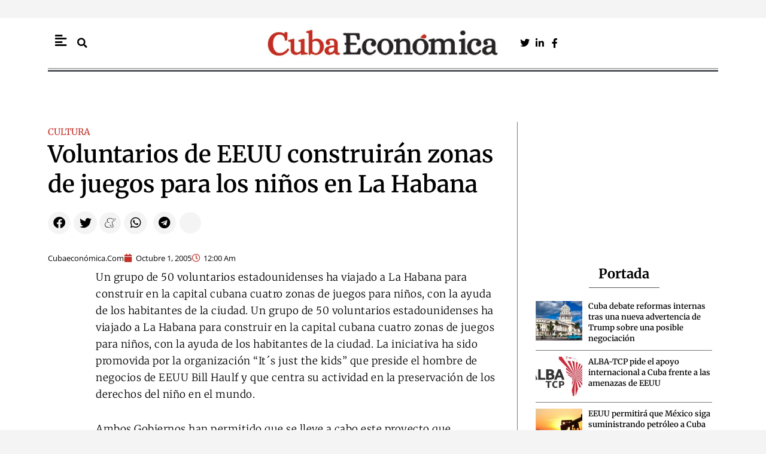

--- FILE ---
content_type: text/html; charset=UTF-8
request_url: https://cubaeconomica.com/noticia/cultura/voluntarios-de-eeuu-construiran-zonas-de-juegos-para-los-ninos-en-la-habana.html
body_size: 34078
content:
<!DOCTYPE html>
<html lang="es">
<head>
<meta charset="UTF-8">
<meta name="viewport" content="width=device-width, initial-scale=1">
	<link rel="profile" href="https://gmpg.org/xfn/11"> 
	<meta name='robots' content='index, follow, max-image-preview:large, max-snippet:-1, max-video-preview:-1' />

	<!-- This site is optimized with the Yoast SEO Premium plugin v26.7 (Yoast SEO v26.7) - https://yoast.com/wordpress/plugins/seo/ -->
	<title>Voluntarios de EEUU construirán zonas de juegos para los niños en La Habana - Cuba Economica / Noticias de última hora en Latinoamérica</title>
	<link rel="canonical" href="https://cubaeconomica.com/noticia/cultura/voluntarios-de-eeuu-construiran-zonas-de-juegos-para-los-ninos-en-la-habana.html" />
	<meta property="og:locale" content="es_ES" />
	<meta property="og:type" content="article" />
	<meta property="og:title" content="Voluntarios de EEUU construirán zonas de juegos para los niños en La Habana" />
	<meta property="og:description" content="Un grupo de 50 voluntarios estadounidenses ha viajado a La Habana para construir en la capital cubana cuatro zonas de juegos para niños, con la ayuda de los habitantes de la ciudad. Un grupo de 50 voluntarios estadounidenses ha viajado a La Habana para construir en la capital cubana cuatro zonas de juegos para niños, [&hellip;]" />
	<meta property="og:url" content="https://cubaeconomica.com/noticia/cultura/voluntarios-de-eeuu-construiran-zonas-de-juegos-para-los-ninos-en-la-habana.html" />
	<meta property="og:site_name" content="Cuba Economica / Noticias de última hora en Latinoamérica" />
	<meta property="article:publisher" content="https://www.facebook.com/cubaeconomica/" />
	<meta property="article:published_time" content="2005-10-01T00:00:00+00:00" />
	<meta name="author" content="Cubaeconómica.com" />
	<meta name="twitter:card" content="summary_large_image" />
	<meta name="twitter:title" content="Voluntarios de EEUU construirán zonas de juegos para los niños en La Habana - Cuba Economica / Noticias de última hora en Latinoamérica" />
	<meta name="twitter:creator" content="@cubaeco" />
	<meta name="twitter:site" content="@cubaeco" />
	<meta name="twitter:label1" content="Escrito por" />
	<meta name="twitter:data1" content="Cubaeconómica.com" />
	<meta name="twitter:label2" content="Tiempo de lectura" />
	<meta name="twitter:data2" content="1 minuto" />
	<script type="application/ld+json" class="yoast-schema-graph">{"@context":"https://schema.org","@graph":[{"@type":"NewsArticle","@id":"https://cubaeconomica.com/noticia/cultura/voluntarios-de-eeuu-construiran-zonas-de-juegos-para-los-ninos-en-la-habana.html#article","isPartOf":{"@id":"https://cubaeconomica.com/noticia/cultura/voluntarios-de-eeuu-construiran-zonas-de-juegos-para-los-ninos-en-la-habana.html"},"author":{"name":"Cubaeconómica.com","@id":"https://cubaeconomica.com/#/schema/person/c1d275f05e86057d603e0c1ee66f0051","@type":"Person","url":"https://cubaeconomica.com/noticia/author/cubaeconomica-com"},"headline":"Voluntarios de EEUU construirán zonas de juegos para los niños en La Habana","datePublished":"2005-10-01T02:00:00+02:00","mainEntityOfPage":{"@id":"https://cubaeconomica.com/noticia/cultura/voluntarios-de-eeuu-construiran-zonas-de-juegos-para-los-ninos-en-la-habana.html","@type":"WebPage"},"wordCount":206,"commentCount":0,"publisher":{"@id":"https://cubaeconomica.com/#organization"},"articleSection":["CULTURA"],"inLanguage":"es-ES","potentialAction":[{"@type":"CommentAction","name":"Comment","target":["https://cubaeconomica.com/noticia/cultura/voluntarios-de-eeuu-construiran-zonas-de-juegos-para-los-ninos-en-la-habana.html#respond"]}],"dateModified":"2005-10-01T02:00:00+02:00","articleBody":"Un grupo de 50 voluntarios estadounidenses ha viajado a La Habana para construir en la capital cubana  cuatro zonas de juegos para niños, con la ayuda de los habitantes de la ciudad.   Un grupo de 50 voluntarios estadounidenses ha viajado a La Habana para construir en la capital cubana  cuatro zonas de juegos para niños, con la ayuda de los habitantes de la ciudad. La iniciativa ha sido promovida por la organización “It´s just the kids” que preside el hombre de negocios de EEUU Bill Haulf y que centra su actividad en la preservación de los derechos del niño en el mundo.Ambos Gobiernos han permitido que se lleve a cabo este proyecto que completa una acción similar realizada en 2003, cuando cien voluntarios de esta ONG levantaron tres zonas de juego en distintos puntos de la capital de las Antillas. En aquel momento, la inversión necesaria fue de 250.000 dólares, una cantidad similar a la que se invertirá ahora. Las zonas tendrán el formato de pequeños parques dotados con diversas estructuras metálicas pensadas para el juego, como los tradicionales toboganes y columpios."},{"@type":"BreadcrumbList","@id":"https://cubaeconomica.com/noticia/cultura/voluntarios-de-eeuu-construiran-zonas-de-juegos-para-los-ninos-en-la-habana.html#breadcrumb","itemListElement":[{"@type":"ListItem","position":1,"name":"Portada","item":"https://cubaeconomica.com/"},{"@type":"ListItem","position":2,"name":"Voluntarios de EEUU construirán zonas de juegos para los niños en La Habana"}]},{"@type":"WebSite","@id":"https://cubaeconomica.com/#website","url":"https://cubaeconomica.com/","name":"Cuba Economica / Noticias de última hora en Latinoamérica","description":"Diario digital de la actualidad e información política y económica de Latinoamérica","publisher":{"@id":"https://cubaeconomica.com/#organization"},"potentialAction":[{"@type":"SearchAction","target":{"@type":"EntryPoint","urlTemplate":"https://cubaeconomica.com/?s={search_term_string}"},"query-input":{"@type":"PropertyValueSpecification","valueRequired":true,"valueName":"search_term_string"}}],"inLanguage":"es"},{"@type":["Organization","NewsMediaOrganization"],"@id":"https://cubaeconomica.com/#organization","name":"Cuba Economica / Noticias de última hora en Latinoamérica","url":"https://cubaeconomica.com/","logo":{"@type":"ImageObject","inLanguage":"es","@id":"https://cubaeconomica.com/#/schema/logo/image/","url":"https://cubaeconomica.com/wp-content/uploads/2021/04/cuba-economica.jpg","contentUrl":"https://cubaeconomica.com/wp-content/uploads/2021/04/cuba-economica.jpg","width":655,"height":100,"caption":"Cuba Economica / Noticias de última hora en Latinoamérica"},"image":{"@id":"https://cubaeconomica.com/#/schema/logo/image/"},"sameAs":["https://www.facebook.com/cubaeconomica/","https://x.com/cubaeco","https://www.linkedin.com/showcase/elboletin-com/"]},{"@type":"Person","@id":"https://cubaeconomica.com/#/schema/person/c1d275f05e86057d603e0c1ee66f0051","name":"Cubaeconómica.com","image":{"@type":"ImageObject","inLanguage":"es","@id":"https://cubaeconomica.com/#/schema/person/image/","url":"https://secure.gravatar.com/avatar/1a9873098fb56cd476c607e6ebbf5d998768e8ba7e4d6497acf25b9017528b3d?s=96&d=mm&r=g","contentUrl":"https://secure.gravatar.com/avatar/1a9873098fb56cd476c607e6ebbf5d998768e8ba7e4d6497acf25b9017528b3d?s=96&d=mm&r=g","caption":"Cubaeconómica.com"},"url":"https://cubaeconomica.com/noticia/author/cubaeconomica-com"},{"@type":"SiteNavigationElement","@id":"https://cubaeconomica.com/#site-navigation","cssSelector":[".cib-main-menu"]},{"@type":"WPHeader","@id":"https://cubaeconomica.com/#header","cssSelector":[".cib-header"]},{"@type":"WPFooter","@id":"https://cubaeconomica.com/#footer","cssSelector":[".cib-footer"]}]}</script>
	<!-- / Yoast SEO Premium plugin. -->


<link rel="amphtml" href="https://cubaeconomica.com/noticia/cultura/voluntarios-de-eeuu-construiran-zonas-de-juegos-para-los-ninos-en-la-habana.html/amp" /><meta name="generator" content="AMP for WP 1.1.11"/><link rel='dns-prefetch' href='//code.responsivevoice.org' />
<link rel="alternate" type="application/rss+xml" title="Cuba Economica / Noticias de última hora en Latinoamérica &raquo; Feed" href="https://cubaeconomica.com/feed" />
<link rel="alternate" type="application/rss+xml" title="Cuba Economica / Noticias de última hora en Latinoamérica &raquo; Feed de los comentarios" href="https://cubaeconomica.com/comments/feed" />
<link rel="alternate" type="application/rss+xml" title="Cuba Economica / Noticias de última hora en Latinoamérica &raquo; Comentario Voluntarios de EEUU construirán zonas de juegos para los niños en La Habana del feed" href="https://cubaeconomica.com/noticia/cultura/voluntarios-de-eeuu-construiran-zonas-de-juegos-para-los-ninos-en-la-habana.html/feed" />
<link rel="alternate" title="oEmbed (JSON)" type="application/json+oembed" href="https://cubaeconomica.com/wp-json/oembed/1.0/embed?url=https%3A%2F%2Fcubaeconomica.com%2Fnoticia%2Fcultura%2Fvoluntarios-de-eeuu-construiran-zonas-de-juegos-para-los-ninos-en-la-habana.html" />
<link rel="alternate" title="oEmbed (XML)" type="text/xml+oembed" href="https://cubaeconomica.com/wp-json/oembed/1.0/embed?url=https%3A%2F%2Fcubaeconomica.com%2Fnoticia%2Fcultura%2Fvoluntarios-de-eeuu-construiran-zonas-de-juegos-para-los-ninos-en-la-habana.html&#038;format=xml" />
<style id='wp-img-auto-sizes-contain-inline-css'>
img:is([sizes=auto i],[sizes^="auto," i]){contain-intrinsic-size:3000px 1500px}
/*# sourceURL=wp-img-auto-sizes-contain-inline-css */
</style>
<link rel='stylesheet' id='astra-theme-css-css' href='https://cubaeconomica.com/wp-content/themes/astra/assets/css/minified/main.min.css?ver=4.12.0' media='all' />
<style id='astra-theme-css-inline-css'>
:root{--ast-post-nav-space:0;--ast-container-default-xlg-padding:3em;--ast-container-default-lg-padding:3em;--ast-container-default-slg-padding:2em;--ast-container-default-md-padding:3em;--ast-container-default-sm-padding:3em;--ast-container-default-xs-padding:2.4em;--ast-container-default-xxs-padding:1.8em;--ast-code-block-background:#ECEFF3;--ast-comment-inputs-background:#F9FAFB;--ast-normal-container-width:1200px;--ast-narrow-container-width:750px;--ast-blog-title-font-weight:normal;--ast-blog-meta-weight:inherit;--ast-global-color-primary:var(--ast-global-color-5);--ast-global-color-secondary:var(--ast-global-color-4);--ast-global-color-alternate-background:var(--ast-global-color-7);--ast-global-color-subtle-background:var(--ast-global-color-6);--ast-bg-style-guide:var( --ast-global-color-secondary,--ast-global-color-5 );--ast-shadow-style-guide:0px 0px 4px 0 #00000057;--ast-global-dark-bg-style:#fff;--ast-global-dark-lfs:#fbfbfb;--ast-widget-bg-color:#fafafa;--ast-wc-container-head-bg-color:#fbfbfb;--ast-title-layout-bg:#eeeeee;--ast-search-border-color:#e7e7e7;--ast-lifter-hover-bg:#e6e6e6;--ast-gallery-block-color:#000;--srfm-color-input-label:var(--ast-global-color-2);}html{font-size:100%;}a{color:var(--ast-global-color-0);}a:hover,a:focus{color:var(--ast-global-color-1);}body,button,input,select,textarea,.ast-button,.ast-custom-button{font-family:-apple-system,BlinkMacSystemFont,Segoe UI,Roboto,Oxygen-Sans,Ubuntu,Cantarell,Helvetica Neue,sans-serif;font-weight:400;font-size:16px;font-size:1rem;line-height:var(--ast-body-line-height,1.65em);}blockquote{color:var(--ast-global-color-3);}h1,h2,h3,h4,h5,h6,.entry-content :where(h1,h2,h3,h4,h5,h6),.site-title,.site-title a{font-weight:600;}.ast-site-identity .site-title a{color:var(--ast-global-color-2);}.site-title{font-size:26px;font-size:1.625rem;display:block;}.site-header .site-description{font-size:15px;font-size:0.9375rem;display:none;}.entry-title{font-size:26px;font-size:1.625rem;}.archive .ast-article-post .ast-article-inner,.blog .ast-article-post .ast-article-inner,.archive .ast-article-post .ast-article-inner:hover,.blog .ast-article-post .ast-article-inner:hover{overflow:hidden;}h1,.entry-content :where(h1){font-size:40px;font-size:2.5rem;font-weight:600;line-height:1.4em;}h2,.entry-content :where(h2){font-size:32px;font-size:2rem;font-weight:600;line-height:1.3em;}h3,.entry-content :where(h3){font-size:26px;font-size:1.625rem;font-weight:600;line-height:1.3em;}h4,.entry-content :where(h4){font-size:24px;font-size:1.5rem;line-height:1.2em;font-weight:600;}h5,.entry-content :where(h5){font-size:20px;font-size:1.25rem;line-height:1.2em;font-weight:600;}h6,.entry-content :where(h6){font-size:16px;font-size:1rem;line-height:1.25em;font-weight:600;}::selection{background-color:var(--ast-global-color-0);color:#ffffff;}body,h1,h2,h3,h4,h5,h6,.entry-title a,.entry-content :where(h1,h2,h3,h4,h5,h6){color:var(--ast-global-color-3);}.tagcloud a:hover,.tagcloud a:focus,.tagcloud a.current-item{color:#ffffff;border-color:var(--ast-global-color-0);background-color:var(--ast-global-color-0);}input:focus,input[type="text"]:focus,input[type="email"]:focus,input[type="url"]:focus,input[type="password"]:focus,input[type="reset"]:focus,input[type="search"]:focus,textarea:focus{border-color:var(--ast-global-color-0);}input[type="radio"]:checked,input[type=reset],input[type="checkbox"]:checked,input[type="checkbox"]:hover:checked,input[type="checkbox"]:focus:checked,input[type=range]::-webkit-slider-thumb{border-color:var(--ast-global-color-0);background-color:var(--ast-global-color-0);box-shadow:none;}.site-footer a:hover + .post-count,.site-footer a:focus + .post-count{background:var(--ast-global-color-0);border-color:var(--ast-global-color-0);}.single .nav-links .nav-previous,.single .nav-links .nav-next{color:var(--ast-global-color-0);}.entry-meta,.entry-meta *{line-height:1.45;color:var(--ast-global-color-0);}.entry-meta a:not(.ast-button):hover,.entry-meta a:not(.ast-button):hover *,.entry-meta a:not(.ast-button):focus,.entry-meta a:not(.ast-button):focus *,.page-links > .page-link,.page-links .page-link:hover,.post-navigation a:hover{color:var(--ast-global-color-1);}#cat option,.secondary .calendar_wrap thead a,.secondary .calendar_wrap thead a:visited{color:var(--ast-global-color-0);}.secondary .calendar_wrap #today,.ast-progress-val span{background:var(--ast-global-color-0);}.secondary a:hover + .post-count,.secondary a:focus + .post-count{background:var(--ast-global-color-0);border-color:var(--ast-global-color-0);}.calendar_wrap #today > a{color:#ffffff;}.page-links .page-link,.single .post-navigation a{color:var(--ast-global-color-0);}.ast-search-menu-icon .search-form button.search-submit{padding:0 4px;}.ast-search-menu-icon form.search-form{padding-right:0;}.ast-search-menu-icon.slide-search input.search-field{width:0;}.ast-header-search .ast-search-menu-icon.ast-dropdown-active .search-form,.ast-header-search .ast-search-menu-icon.ast-dropdown-active .search-field:focus{transition:all 0.2s;}.search-form input.search-field:focus{outline:none;}.ast-archive-title{color:var(--ast-global-color-2);}.widget-title,.widget .wp-block-heading{font-size:22px;font-size:1.375rem;color:var(--ast-global-color-2);}.ast-single-post .entry-content a,.ast-comment-content a:not(.ast-comment-edit-reply-wrap a){text-decoration:underline;}.ast-single-post .wp-block-button .wp-block-button__link,.ast-single-post .elementor-widget-button .elementor-button,.ast-single-post .entry-content .uagb-tab a,.ast-single-post .entry-content .uagb-ifb-cta a,.ast-single-post .entry-content .wp-block-uagb-buttons a,.ast-single-post .entry-content .uabb-module-content a,.ast-single-post .entry-content .uagb-post-grid a,.ast-single-post .entry-content .uagb-timeline a,.ast-single-post .entry-content .uagb-toc__wrap a,.ast-single-post .entry-content .uagb-taxomony-box a,.entry-content .wp-block-latest-posts > li > a,.ast-single-post .entry-content .wp-block-file__button,a.ast-post-filter-single,.ast-single-post .wp-block-buttons .wp-block-button.is-style-outline .wp-block-button__link,.ast-single-post .ast-comment-content .comment-reply-link,.ast-single-post .ast-comment-content .comment-edit-link{text-decoration:none;}.ast-search-menu-icon.slide-search a:focus-visible:focus-visible,.astra-search-icon:focus-visible,#close:focus-visible,a:focus-visible,.ast-menu-toggle:focus-visible,.site .skip-link:focus-visible,.wp-block-loginout input:focus-visible,.wp-block-search.wp-block-search__button-inside .wp-block-search__inside-wrapper,.ast-header-navigation-arrow:focus-visible,.ast-orders-table__row .ast-orders-table__cell:focus-visible,a#ast-apply-coupon:focus-visible,#ast-apply-coupon:focus-visible,#close:focus-visible,.button.search-submit:focus-visible,#search_submit:focus,.normal-search:focus-visible,.ast-header-account-wrap:focus-visible,.astra-cart-drawer-close:focus,.ast-single-variation:focus,.ast-button:focus,.ast-builder-button-wrap:has(.ast-custom-button-link:focus),.ast-builder-button-wrap .ast-custom-button-link:focus{outline-style:dotted;outline-color:inherit;outline-width:thin;}input:focus,input[type="text"]:focus,input[type="email"]:focus,input[type="url"]:focus,input[type="password"]:focus,input[type="reset"]:focus,input[type="search"]:focus,input[type="number"]:focus,textarea:focus,.wp-block-search__input:focus,[data-section="section-header-mobile-trigger"] .ast-button-wrap .ast-mobile-menu-trigger-minimal:focus,.ast-mobile-popup-drawer.active .menu-toggle-close:focus,#ast-scroll-top:focus,#coupon_code:focus,#ast-coupon-code:focus{border-style:dotted;border-color:inherit;border-width:thin;}input{outline:none;}.ast-logo-title-inline .site-logo-img{padding-right:1em;}body .ast-oembed-container *{position:absolute;top:0;width:100%;height:100%;left:0;}body .wp-block-embed-pocket-casts .ast-oembed-container *{position:unset;}.ast-single-post-featured-section + article {margin-top: 2em;}.site-content .ast-single-post-featured-section img {width: 100%;overflow: hidden;object-fit: cover;}.site > .ast-single-related-posts-container {margin-top: 0;}@media (min-width: 922px) {.ast-desktop .ast-container--narrow {max-width: var(--ast-narrow-container-width);margin: 0 auto;}}@media (max-width:921.9px){#ast-desktop-header{display:none;}}@media (min-width:922px){#ast-mobile-header{display:none;}}@media( max-width: 420px ) {.single .nav-links .nav-previous,.single .nav-links .nav-next {width: 100%;text-align: center;}}.wp-block-buttons.aligncenter{justify-content:center;}@media (max-width:921px){.ast-theme-transparent-header #primary,.ast-theme-transparent-header #secondary{padding:0;}}@media (max-width:921px){.ast-plain-container.ast-no-sidebar #primary{padding:0;}}.ast-plain-container.ast-no-sidebar #primary{margin-top:0;margin-bottom:0;}@media (min-width:1200px){.ast-plain-container.ast-no-sidebar #primary{margin-top:60px;margin-bottom:60px;}}.wp-block-button.is-style-outline .wp-block-button__link{border-color:var(--ast-global-color-0);}div.wp-block-button.is-style-outline > .wp-block-button__link:not(.has-text-color),div.wp-block-button.wp-block-button__link.is-style-outline:not(.has-text-color){color:var(--ast-global-color-0);}.wp-block-button.is-style-outline .wp-block-button__link:hover,.wp-block-buttons .wp-block-button.is-style-outline .wp-block-button__link:focus,.wp-block-buttons .wp-block-button.is-style-outline > .wp-block-button__link:not(.has-text-color):hover,.wp-block-buttons .wp-block-button.wp-block-button__link.is-style-outline:not(.has-text-color):hover{color:#ffffff;background-color:var(--ast-global-color-1);border-color:var(--ast-global-color-1);}.post-page-numbers.current .page-link,.ast-pagination .page-numbers.current{color:#ffffff;border-color:var(--ast-global-color-0);background-color:var(--ast-global-color-0);}.wp-block-button.is-style-outline .wp-block-button__link.wp-element-button,.ast-outline-button{border-color:var(--ast-global-color-0);font-family:inherit;font-weight:500;font-size:16px;font-size:1rem;line-height:1em;}.wp-block-buttons .wp-block-button.is-style-outline > .wp-block-button__link:not(.has-text-color),.wp-block-buttons .wp-block-button.wp-block-button__link.is-style-outline:not(.has-text-color),.ast-outline-button{color:var(--ast-global-color-0);}.wp-block-button.is-style-outline .wp-block-button__link:hover,.wp-block-buttons .wp-block-button.is-style-outline .wp-block-button__link:focus,.wp-block-buttons .wp-block-button.is-style-outline > .wp-block-button__link:not(.has-text-color):hover,.wp-block-buttons .wp-block-button.wp-block-button__link.is-style-outline:not(.has-text-color):hover,.ast-outline-button:hover,.ast-outline-button:focus,.wp-block-uagb-buttons-child .uagb-buttons-repeater.ast-outline-button:hover,.wp-block-uagb-buttons-child .uagb-buttons-repeater.ast-outline-button:focus{color:#ffffff;background-color:var(--ast-global-color-1);border-color:var(--ast-global-color-1);}.wp-block-button .wp-block-button__link.wp-element-button.is-style-outline:not(.has-background),.wp-block-button.is-style-outline>.wp-block-button__link.wp-element-button:not(.has-background),.ast-outline-button{background-color:transparent;}.entry-content[data-ast-blocks-layout] > figure{margin-bottom:1em;}h1.widget-title{font-weight:600;}h2.widget-title{font-weight:600;}h3.widget-title{font-weight:600;}.elementor-widget-container .elementor-loop-container .e-loop-item[data-elementor-type="loop-item"]{width:100%;}#page{display:flex;flex-direction:column;min-height:100vh;}.ast-404-layout-1 h1.page-title{color:var(--ast-global-color-2);}.single .post-navigation a{line-height:1em;height:inherit;}.error-404 .page-sub-title{font-size:1.5rem;font-weight:inherit;}.search .site-content .content-area .search-form{margin-bottom:0;}#page .site-content{flex-grow:1;}.widget{margin-bottom:1.25em;}#secondary li{line-height:1.5em;}#secondary .wp-block-group h2{margin-bottom:0.7em;}#secondary h2{font-size:1.7rem;}.ast-separate-container .ast-article-post,.ast-separate-container .ast-article-single,.ast-separate-container .comment-respond{padding:3em;}.ast-separate-container .ast-article-single .ast-article-single{padding:0;}.ast-article-single .wp-block-post-template-is-layout-grid{padding-left:0;}.ast-separate-container .comments-title,.ast-narrow-container .comments-title{padding:1.5em 2em;}.ast-page-builder-template .comment-form-textarea,.ast-comment-formwrap .ast-grid-common-col{padding:0;}.ast-comment-formwrap{padding:0;display:inline-flex;column-gap:20px;width:100%;margin-left:0;margin-right:0;}.comments-area textarea#comment:focus,.comments-area textarea#comment:active,.comments-area .ast-comment-formwrap input[type="text"]:focus,.comments-area .ast-comment-formwrap input[type="text"]:active {box-shadow:none;outline:none;}.archive.ast-page-builder-template .entry-header{margin-top:2em;}.ast-page-builder-template .ast-comment-formwrap{width:100%;}.entry-title{margin-bottom:0.5em;}.ast-archive-description p{font-size:inherit;font-weight:inherit;line-height:inherit;}.ast-separate-container .ast-comment-list li.depth-1,.hentry{margin-bottom:2em;}@media (min-width:921px){.ast-left-sidebar.ast-page-builder-template #secondary,.archive.ast-right-sidebar.ast-page-builder-template .site-main{padding-left:20px;padding-right:20px;}}@media (max-width:544px){.ast-comment-formwrap.ast-row{column-gap:10px;display:inline-block;}#ast-commentform .ast-grid-common-col{position:relative;width:100%;}}@media (min-width:1201px){.ast-separate-container .ast-article-post,.ast-separate-container .ast-article-single,.ast-separate-container .ast-author-box,.ast-separate-container .ast-404-layout-1,.ast-separate-container .no-results{padding:3em;}}@media (max-width:921px){.ast-left-sidebar #content > .ast-container{display:flex;flex-direction:column-reverse;width:100%;}}@media (min-width:922px){.ast-separate-container.ast-right-sidebar #primary,.ast-separate-container.ast-left-sidebar #primary{border:0;}.search-no-results.ast-separate-container #primary{margin-bottom:4em;}}.wp-block-button .wp-block-button__link{color:#ffffff;}.wp-block-button .wp-block-button__link:hover,.wp-block-button .wp-block-button__link:focus{color:#ffffff;background-color:var(--ast-global-color-1);border-color:var(--ast-global-color-1);}.elementor-widget-heading h1.elementor-heading-title{line-height:1.4em;}.elementor-widget-heading h2.elementor-heading-title{line-height:1.3em;}.elementor-widget-heading h3.elementor-heading-title{line-height:1.3em;}.elementor-widget-heading h4.elementor-heading-title{line-height:1.2em;}.elementor-widget-heading h5.elementor-heading-title{line-height:1.2em;}.elementor-widget-heading h6.elementor-heading-title{line-height:1.25em;}.wp-block-button .wp-block-button__link,.wp-block-search .wp-block-search__button,body .wp-block-file .wp-block-file__button{border-color:var(--ast-global-color-0);background-color:var(--ast-global-color-0);color:#ffffff;font-family:inherit;font-weight:500;line-height:1em;font-size:16px;font-size:1rem;padding-top:15px;padding-right:30px;padding-bottom:15px;padding-left:30px;}@media (max-width:921px){.wp-block-button .wp-block-button__link,.wp-block-search .wp-block-search__button,body .wp-block-file .wp-block-file__button{padding-top:14px;padding-right:28px;padding-bottom:14px;padding-left:28px;}}@media (max-width:544px){.wp-block-button .wp-block-button__link,.wp-block-search .wp-block-search__button,body .wp-block-file .wp-block-file__button{padding-top:12px;padding-right:24px;padding-bottom:12px;padding-left:24px;}}.menu-toggle,button,.ast-button,.ast-custom-button,.button,input#submit,input[type="button"],input[type="submit"],input[type="reset"],form[CLASS*="wp-block-search__"].wp-block-search .wp-block-search__inside-wrapper .wp-block-search__button,body .wp-block-file .wp-block-file__button,.search .search-submit{border-style:solid;border-top-width:0;border-right-width:0;border-left-width:0;border-bottom-width:0;color:#ffffff;border-color:var(--ast-global-color-0);background-color:var(--ast-global-color-0);padding-top:15px;padding-right:30px;padding-bottom:15px;padding-left:30px;font-family:inherit;font-weight:500;font-size:16px;font-size:1rem;line-height:1em;}button:focus,.menu-toggle:hover,button:hover,.ast-button:hover,.ast-custom-button:hover .button:hover,.ast-custom-button:hover ,input[type=reset]:hover,input[type=reset]:focus,input#submit:hover,input#submit:focus,input[type="button"]:hover,input[type="button"]:focus,input[type="submit"]:hover,input[type="submit"]:focus,form[CLASS*="wp-block-search__"].wp-block-search .wp-block-search__inside-wrapper .wp-block-search__button:hover,form[CLASS*="wp-block-search__"].wp-block-search .wp-block-search__inside-wrapper .wp-block-search__button:focus,body .wp-block-file .wp-block-file__button:hover,body .wp-block-file .wp-block-file__button:focus{color:#ffffff;background-color:var(--ast-global-color-1);border-color:var(--ast-global-color-1);}form[CLASS*="wp-block-search__"].wp-block-search .wp-block-search__inside-wrapper .wp-block-search__button.has-icon{padding-top:calc(15px - 3px);padding-right:calc(30px - 3px);padding-bottom:calc(15px - 3px);padding-left:calc(30px - 3px);}@media (max-width:921px){.menu-toggle,button,.ast-button,.ast-custom-button,.button,input#submit,input[type="button"],input[type="submit"],input[type="reset"],form[CLASS*="wp-block-search__"].wp-block-search .wp-block-search__inside-wrapper .wp-block-search__button,body .wp-block-file .wp-block-file__button,.search .search-submit{padding-top:14px;padding-right:28px;padding-bottom:14px;padding-left:28px;}}@media (max-width:544px){.menu-toggle,button,.ast-button,.ast-custom-button,.button,input#submit,input[type="button"],input[type="submit"],input[type="reset"],form[CLASS*="wp-block-search__"].wp-block-search .wp-block-search__inside-wrapper .wp-block-search__button,body .wp-block-file .wp-block-file__button,.search .search-submit{padding-top:12px;padding-right:24px;padding-bottom:12px;padding-left:24px;}}@media (max-width:921px){.ast-mobile-header-stack .main-header-bar .ast-search-menu-icon{display:inline-block;}.ast-header-break-point.ast-header-custom-item-outside .ast-mobile-header-stack .main-header-bar .ast-search-icon{margin:0;}.ast-comment-avatar-wrap img{max-width:2.5em;}.ast-comment-meta{padding:0 1.8888em 1.3333em;}.ast-separate-container .ast-comment-list li.depth-1{padding:1.5em 2.14em;}.ast-separate-container .comment-respond{padding:2em 2.14em;}}@media (min-width:544px){.ast-container{max-width:100%;}}@media (max-width:544px){.ast-separate-container .ast-article-post,.ast-separate-container .ast-article-single,.ast-separate-container .comments-title,.ast-separate-container .ast-archive-description{padding:1.5em 1em;}.ast-separate-container #content .ast-container{padding-left:0.54em;padding-right:0.54em;}.ast-separate-container .ast-comment-list .bypostauthor{padding:.5em;}.ast-search-menu-icon.ast-dropdown-active .search-field{width:170px;}} #ast-mobile-header .ast-site-header-cart-li a{pointer-events:none;}.ast-separate-container{background-color:var(--ast-global-color-4);background-image:none;}@media (max-width:921px){.site-title{display:block;}.site-header .site-description{display:none;}h1,.entry-content :where(h1){font-size:30px;}h2,.entry-content :where(h2){font-size:25px;}h3,.entry-content :where(h3){font-size:20px;}}@media (max-width:544px){.site-title{display:block;}.site-header .site-description{display:none;}h1,.entry-content :where(h1){font-size:30px;}h2,.entry-content :where(h2){font-size:25px;}h3,.entry-content :where(h3){font-size:20px;}}@media (max-width:921px){html{font-size:91.2%;}}@media (max-width:544px){html{font-size:91.2%;}}@media (min-width:922px){.ast-container{max-width:1240px;}}@media (min-width:922px){.site-content .ast-container{display:flex;}}@media (max-width:921px){.site-content .ast-container{flex-direction:column;}}@media (min-width:922px){.main-header-menu .sub-menu .menu-item.ast-left-align-sub-menu:hover > .sub-menu,.main-header-menu .sub-menu .menu-item.ast-left-align-sub-menu.focus > .sub-menu{margin-left:-0px;}}.entry-content li > p{margin-bottom:0;}.site .comments-area{padding-bottom:3em;}.wp-block-file {display: flex;align-items: center;flex-wrap: wrap;justify-content: space-between;}.wp-block-pullquote {border: none;}.wp-block-pullquote blockquote::before {content: "\201D";font-family: "Helvetica",sans-serif;display: flex;transform: rotate( 180deg );font-size: 6rem;font-style: normal;line-height: 1;font-weight: bold;align-items: center;justify-content: center;}.has-text-align-right > blockquote::before {justify-content: flex-start;}.has-text-align-left > blockquote::before {justify-content: flex-end;}figure.wp-block-pullquote.is-style-solid-color blockquote {max-width: 100%;text-align: inherit;}:root {--wp--custom--ast-default-block-top-padding: 3em;--wp--custom--ast-default-block-right-padding: 3em;--wp--custom--ast-default-block-bottom-padding: 3em;--wp--custom--ast-default-block-left-padding: 3em;--wp--custom--ast-container-width: 1200px;--wp--custom--ast-content-width-size: 1200px;--wp--custom--ast-wide-width-size: calc(1200px + var(--wp--custom--ast-default-block-left-padding) + var(--wp--custom--ast-default-block-right-padding));}.ast-narrow-container {--wp--custom--ast-content-width-size: 750px;--wp--custom--ast-wide-width-size: 750px;}@media(max-width: 921px) {:root {--wp--custom--ast-default-block-top-padding: 3em;--wp--custom--ast-default-block-right-padding: 2em;--wp--custom--ast-default-block-bottom-padding: 3em;--wp--custom--ast-default-block-left-padding: 2em;}}@media(max-width: 544px) {:root {--wp--custom--ast-default-block-top-padding: 3em;--wp--custom--ast-default-block-right-padding: 1.5em;--wp--custom--ast-default-block-bottom-padding: 3em;--wp--custom--ast-default-block-left-padding: 1.5em;}}.entry-content > .wp-block-group,.entry-content > .wp-block-cover,.entry-content > .wp-block-columns {padding-top: var(--wp--custom--ast-default-block-top-padding);padding-right: var(--wp--custom--ast-default-block-right-padding);padding-bottom: var(--wp--custom--ast-default-block-bottom-padding);padding-left: var(--wp--custom--ast-default-block-left-padding);}.ast-plain-container.ast-no-sidebar .entry-content > .alignfull,.ast-page-builder-template .ast-no-sidebar .entry-content > .alignfull {margin-left: calc( -50vw + 50%);margin-right: calc( -50vw + 50%);max-width: 100vw;width: 100vw;}.ast-plain-container.ast-no-sidebar .entry-content .alignfull .alignfull,.ast-page-builder-template.ast-no-sidebar .entry-content .alignfull .alignfull,.ast-plain-container.ast-no-sidebar .entry-content .alignfull .alignwide,.ast-page-builder-template.ast-no-sidebar .entry-content .alignfull .alignwide,.ast-plain-container.ast-no-sidebar .entry-content .alignwide .alignfull,.ast-page-builder-template.ast-no-sidebar .entry-content .alignwide .alignfull,.ast-plain-container.ast-no-sidebar .entry-content .alignwide .alignwide,.ast-page-builder-template.ast-no-sidebar .entry-content .alignwide .alignwide,.ast-plain-container.ast-no-sidebar .entry-content .wp-block-column .alignfull,.ast-page-builder-template.ast-no-sidebar .entry-content .wp-block-column .alignfull,.ast-plain-container.ast-no-sidebar .entry-content .wp-block-column .alignwide,.ast-page-builder-template.ast-no-sidebar .entry-content .wp-block-column .alignwide {margin-left: auto;margin-right: auto;width: 100%;}[data-ast-blocks-layout] .wp-block-separator:not(.is-style-dots) {height: 0;}[data-ast-blocks-layout] .wp-block-separator {margin: 20px auto;}[data-ast-blocks-layout] .wp-block-separator:not(.is-style-wide):not(.is-style-dots) {max-width: 100px;}[data-ast-blocks-layout] .wp-block-separator.has-background {padding: 0;}.entry-content[data-ast-blocks-layout] > * {max-width: var(--wp--custom--ast-content-width-size);margin-left: auto;margin-right: auto;}.entry-content[data-ast-blocks-layout] > .alignwide {max-width: var(--wp--custom--ast-wide-width-size);}.entry-content[data-ast-blocks-layout] .alignfull {max-width: none;}.entry-content .wp-block-columns {margin-bottom: 0;}blockquote {margin: 1.5em;border-color: rgba(0,0,0,0.05);}.wp-block-quote:not(.has-text-align-right):not(.has-text-align-center) {border-left: 5px solid rgba(0,0,0,0.05);}.has-text-align-right > blockquote,blockquote.has-text-align-right {border-right: 5px solid rgba(0,0,0,0.05);}.has-text-align-left > blockquote,blockquote.has-text-align-left {border-left: 5px solid rgba(0,0,0,0.05);}.wp-block-site-tagline,.wp-block-latest-posts .read-more {margin-top: 15px;}.wp-block-loginout p label {display: block;}.wp-block-loginout p:not(.login-remember):not(.login-submit) input {width: 100%;}.wp-block-loginout input:focus {border-color: transparent;}.wp-block-loginout input:focus {outline: thin dotted;}.entry-content .wp-block-media-text .wp-block-media-text__content {padding: 0 0 0 8%;}.entry-content .wp-block-media-text.has-media-on-the-right .wp-block-media-text__content {padding: 0 8% 0 0;}.entry-content .wp-block-media-text.has-background .wp-block-media-text__content {padding: 8%;}.entry-content .wp-block-cover:not([class*="background-color"]):not(.has-text-color.has-link-color) .wp-block-cover__inner-container,.entry-content .wp-block-cover:not([class*="background-color"]) .wp-block-cover-image-text,.entry-content .wp-block-cover:not([class*="background-color"]) .wp-block-cover-text,.entry-content .wp-block-cover-image:not([class*="background-color"]) .wp-block-cover__inner-container,.entry-content .wp-block-cover-image:not([class*="background-color"]) .wp-block-cover-image-text,.entry-content .wp-block-cover-image:not([class*="background-color"]) .wp-block-cover-text {color: var(--ast-global-color-primary,var(--ast-global-color-5));}.wp-block-loginout .login-remember input {width: 1.1rem;height: 1.1rem;margin: 0 5px 4px 0;vertical-align: middle;}.wp-block-latest-posts > li > *:first-child,.wp-block-latest-posts:not(.is-grid) > li:first-child {margin-top: 0;}.entry-content > .wp-block-buttons,.entry-content > .wp-block-uagb-buttons {margin-bottom: 1.5em;}.wp-block-search__inside-wrapper .wp-block-search__input {padding: 0 10px;color: var(--ast-global-color-3);background: var(--ast-global-color-primary,var(--ast-global-color-5));border-color: var(--ast-border-color);}.wp-block-latest-posts .read-more {margin-bottom: 1.5em;}.wp-block-search__no-button .wp-block-search__inside-wrapper .wp-block-search__input {padding-top: 5px;padding-bottom: 5px;}.wp-block-latest-posts .wp-block-latest-posts__post-date,.wp-block-latest-posts .wp-block-latest-posts__post-author {font-size: 1rem;}.wp-block-latest-posts > li > *,.wp-block-latest-posts:not(.is-grid) > li {margin-top: 12px;margin-bottom: 12px;}.ast-page-builder-template .entry-content[data-ast-blocks-layout] > .alignwide:where(:not(.uagb-is-root-container):not(.spectra-is-root-container)) > * {max-width: var(--wp--custom--ast-wide-width-size);}.ast-page-builder-template .entry-content[data-ast-blocks-layout] > .inherit-container-width > *,.ast-page-builder-template .entry-content[data-ast-blocks-layout] > *:not(.wp-block-group):where(:not(.uagb-is-root-container):not(.spectra-is-root-container)) > *,.entry-content[data-ast-blocks-layout] > .wp-block-cover .wp-block-cover__inner-container {max-width: var(--wp--custom--ast-content-width-size) ;margin-left: auto;margin-right: auto;}.ast-page-builder-template .entry-content[data-ast-blocks-layout] > *,.ast-page-builder-template .entry-content[data-ast-blocks-layout] > .alignfull:where(:not(.wp-block-group):not(.uagb-is-root-container):not(.spectra-is-root-container)) > * {max-width: none;}.entry-content[data-ast-blocks-layout] .wp-block-cover:not(.alignleft):not(.alignright) {width: auto;}@media(max-width: 1200px) {.ast-separate-container .entry-content > .alignfull,.ast-separate-container .entry-content[data-ast-blocks-layout] > .alignwide,.ast-plain-container .entry-content[data-ast-blocks-layout] > .alignwide,.ast-plain-container .entry-content .alignfull {margin-left: calc(-1 * min(var(--ast-container-default-xlg-padding),20px)) ;margin-right: calc(-1 * min(var(--ast-container-default-xlg-padding),20px));}}@media(min-width: 1201px) {.ast-separate-container .entry-content > .alignfull {margin-left: calc(-1 * var(--ast-container-default-xlg-padding) );margin-right: calc(-1 * var(--ast-container-default-xlg-padding) );}.ast-separate-container .entry-content[data-ast-blocks-layout] > .alignwide,.ast-plain-container .entry-content[data-ast-blocks-layout] > .alignwide {margin-left: calc(-1 * var(--wp--custom--ast-default-block-left-padding) );margin-right: calc(-1 * var(--wp--custom--ast-default-block-right-padding) );}}@media(min-width: 921px) {.ast-separate-container .entry-content .wp-block-group.alignwide:not(.inherit-container-width) > :where(:not(.alignleft):not(.alignright)),.ast-plain-container .entry-content .wp-block-group.alignwide:not(.inherit-container-width) > :where(:not(.alignleft):not(.alignright)) {max-width: calc( var(--wp--custom--ast-content-width-size) + 80px );}.ast-plain-container.ast-right-sidebar .entry-content[data-ast-blocks-layout] .alignfull,.ast-plain-container.ast-left-sidebar .entry-content[data-ast-blocks-layout] .alignfull {margin-left: -60px;margin-right: -60px;}}@media(min-width: 544px) {.entry-content > .alignleft {margin-right: 20px;}.entry-content > .alignright {margin-left: 20px;}}@media (max-width:544px){.wp-block-columns .wp-block-column:not(:last-child){margin-bottom:20px;}.wp-block-latest-posts{margin:0;}}@media( max-width: 600px ) {.entry-content .wp-block-media-text .wp-block-media-text__content,.entry-content .wp-block-media-text.has-media-on-the-right .wp-block-media-text__content {padding: 8% 0 0;}.entry-content .wp-block-media-text.has-background .wp-block-media-text__content {padding: 8%;}}.ast-page-builder-template .entry-header {padding-left: 0;}.ast-narrow-container .site-content .wp-block-uagb-image--align-full .wp-block-uagb-image__figure {max-width: 100%;margin-left: auto;margin-right: auto;}.entry-content ul,.entry-content ol {padding: revert;margin: revert;}:root .has-ast-global-color-0-color{color:var(--ast-global-color-0);}:root .has-ast-global-color-0-background-color{background-color:var(--ast-global-color-0);}:root .wp-block-button .has-ast-global-color-0-color{color:var(--ast-global-color-0);}:root .wp-block-button .has-ast-global-color-0-background-color{background-color:var(--ast-global-color-0);}:root .has-ast-global-color-1-color{color:var(--ast-global-color-1);}:root .has-ast-global-color-1-background-color{background-color:var(--ast-global-color-1);}:root .wp-block-button .has-ast-global-color-1-color{color:var(--ast-global-color-1);}:root .wp-block-button .has-ast-global-color-1-background-color{background-color:var(--ast-global-color-1);}:root .has-ast-global-color-2-color{color:var(--ast-global-color-2);}:root .has-ast-global-color-2-background-color{background-color:var(--ast-global-color-2);}:root .wp-block-button .has-ast-global-color-2-color{color:var(--ast-global-color-2);}:root .wp-block-button .has-ast-global-color-2-background-color{background-color:var(--ast-global-color-2);}:root .has-ast-global-color-3-color{color:var(--ast-global-color-3);}:root .has-ast-global-color-3-background-color{background-color:var(--ast-global-color-3);}:root .wp-block-button .has-ast-global-color-3-color{color:var(--ast-global-color-3);}:root .wp-block-button .has-ast-global-color-3-background-color{background-color:var(--ast-global-color-3);}:root .has-ast-global-color-4-color{color:var(--ast-global-color-4);}:root .has-ast-global-color-4-background-color{background-color:var(--ast-global-color-4);}:root .wp-block-button .has-ast-global-color-4-color{color:var(--ast-global-color-4);}:root .wp-block-button .has-ast-global-color-4-background-color{background-color:var(--ast-global-color-4);}:root .has-ast-global-color-5-color{color:var(--ast-global-color-5);}:root .has-ast-global-color-5-background-color{background-color:var(--ast-global-color-5);}:root .wp-block-button .has-ast-global-color-5-color{color:var(--ast-global-color-5);}:root .wp-block-button .has-ast-global-color-5-background-color{background-color:var(--ast-global-color-5);}:root .has-ast-global-color-6-color{color:var(--ast-global-color-6);}:root .has-ast-global-color-6-background-color{background-color:var(--ast-global-color-6);}:root .wp-block-button .has-ast-global-color-6-color{color:var(--ast-global-color-6);}:root .wp-block-button .has-ast-global-color-6-background-color{background-color:var(--ast-global-color-6);}:root .has-ast-global-color-7-color{color:var(--ast-global-color-7);}:root .has-ast-global-color-7-background-color{background-color:var(--ast-global-color-7);}:root .wp-block-button .has-ast-global-color-7-color{color:var(--ast-global-color-7);}:root .wp-block-button .has-ast-global-color-7-background-color{background-color:var(--ast-global-color-7);}:root .has-ast-global-color-8-color{color:var(--ast-global-color-8);}:root .has-ast-global-color-8-background-color{background-color:var(--ast-global-color-8);}:root .wp-block-button .has-ast-global-color-8-color{color:var(--ast-global-color-8);}:root .wp-block-button .has-ast-global-color-8-background-color{background-color:var(--ast-global-color-8);}:root{--ast-global-color-0:#bf3425;--ast-global-color-1:#045cb4;--ast-global-color-2:#1e293b;--ast-global-color-3:#334155;--ast-global-color-4:#f9fafb;--ast-global-color-5:#FFFFFF;--ast-global-color-6:#e2e8f0;--ast-global-color-7:#cbd5e1;--ast-global-color-8:#94a3b8;}:root {--ast-border-color : var(--ast-global-color-6);}.ast-single-entry-banner {-js-display: flex;display: flex;flex-direction: column;justify-content: center;text-align: center;position: relative;background: var(--ast-title-layout-bg);}.ast-single-entry-banner[data-banner-layout="layout-1"] {max-width: 1200px;background: inherit;padding: 20px 0;}.ast-single-entry-banner[data-banner-width-type="custom"] {margin: 0 auto;width: 100%;}.ast-single-entry-banner + .site-content .entry-header {margin-bottom: 0;}.site .ast-author-avatar {--ast-author-avatar-size: ;}a.ast-underline-text {text-decoration: underline;}.ast-container > .ast-terms-link {position: relative;display: block;}a.ast-button.ast-badge-tax {padding: 4px 8px;border-radius: 3px;font-size: inherit;}header.entry-header{text-align:left;}header.entry-header .entry-title{font-weight:600;font-size:32px;font-size:2rem;}header.entry-header > *:not(:last-child){margin-bottom:10px;}@media (max-width:921px){header.entry-header{text-align:left;}}@media (max-width:544px){header.entry-header{text-align:left;}}.ast-archive-entry-banner {-js-display: flex;display: flex;flex-direction: column;justify-content: center;text-align: center;position: relative;background: var(--ast-title-layout-bg);}.ast-archive-entry-banner[data-banner-width-type="custom"] {margin: 0 auto;width: 100%;}.ast-archive-entry-banner[data-banner-layout="layout-1"] {background: inherit;padding: 20px 0;text-align: left;}body.archive .ast-archive-description{max-width:1200px;width:100%;text-align:left;padding-top:3em;padding-right:3em;padding-bottom:3em;padding-left:3em;}body.archive .ast-archive-description .ast-archive-title,body.archive .ast-archive-description .ast-archive-title *{font-weight:600;font-size:32px;font-size:2rem;}body.archive .ast-archive-description > *:not(:last-child){margin-bottom:10px;}@media (max-width:921px){body.archive .ast-archive-description{text-align:left;}}@media (max-width:544px){body.archive .ast-archive-description{text-align:left;}}.ast-breadcrumbs .trail-browse,.ast-breadcrumbs .trail-items,.ast-breadcrumbs .trail-items li{display:inline-block;margin:0;padding:0;border:none;background:inherit;text-indent:0;text-decoration:none;}.ast-breadcrumbs .trail-browse{font-size:inherit;font-style:inherit;font-weight:inherit;color:inherit;}.ast-breadcrumbs .trail-items{list-style:none;}.trail-items li::after{padding:0 0.3em;content:"\00bb";}.trail-items li:last-of-type::after{display:none;}h1,h2,h3,h4,h5,h6,.entry-content :where(h1,h2,h3,h4,h5,h6){color:var(--ast-global-color-2);}.entry-title a{color:var(--ast-global-color-2);}@media (max-width:921px){.ast-builder-grid-row-container.ast-builder-grid-row-tablet-3-firstrow .ast-builder-grid-row > *:first-child,.ast-builder-grid-row-container.ast-builder-grid-row-tablet-3-lastrow .ast-builder-grid-row > *:last-child{grid-column:1 / -1;}}@media (max-width:544px){.ast-builder-grid-row-container.ast-builder-grid-row-mobile-3-firstrow .ast-builder-grid-row > *:first-child,.ast-builder-grid-row-container.ast-builder-grid-row-mobile-3-lastrow .ast-builder-grid-row > *:last-child{grid-column:1 / -1;}}.ast-builder-layout-element[data-section="title_tagline"]{display:flex;}@media (max-width:921px){.ast-header-break-point .ast-builder-layout-element[data-section="title_tagline"]{display:flex;}}@media (max-width:544px){.ast-header-break-point .ast-builder-layout-element[data-section="title_tagline"]{display:flex;}}.ast-builder-menu-1{font-family:inherit;font-weight:inherit;}.ast-builder-menu-1 .menu-item > .menu-link{color:var(--ast-global-color-3);}.ast-builder-menu-1 .menu-item > .ast-menu-toggle{color:var(--ast-global-color-3);}.ast-builder-menu-1 .menu-item:hover > .menu-link,.ast-builder-menu-1 .inline-on-mobile .menu-item:hover > .ast-menu-toggle{color:var(--ast-global-color-1);}.ast-builder-menu-1 .menu-item:hover > .ast-menu-toggle{color:var(--ast-global-color-1);}.ast-builder-menu-1 .menu-item.current-menu-item > .menu-link,.ast-builder-menu-1 .inline-on-mobile .menu-item.current-menu-item > .ast-menu-toggle,.ast-builder-menu-1 .current-menu-ancestor > .menu-link{color:var(--ast-global-color-1);}.ast-builder-menu-1 .menu-item.current-menu-item > .ast-menu-toggle{color:var(--ast-global-color-1);}.ast-builder-menu-1 .sub-menu,.ast-builder-menu-1 .inline-on-mobile .sub-menu{border-top-width:2px;border-bottom-width:0px;border-right-width:0px;border-left-width:0px;border-color:var(--ast-global-color-0);border-style:solid;}.ast-builder-menu-1 .sub-menu .sub-menu{top:-2px;}.ast-builder-menu-1 .main-header-menu > .menu-item > .sub-menu,.ast-builder-menu-1 .main-header-menu > .menu-item > .astra-full-megamenu-wrapper{margin-top:0px;}.ast-desktop .ast-builder-menu-1 .main-header-menu > .menu-item > .sub-menu:before,.ast-desktop .ast-builder-menu-1 .main-header-menu > .menu-item > .astra-full-megamenu-wrapper:before{height:calc( 0px + 2px + 5px );}.ast-desktop .ast-builder-menu-1 .menu-item .sub-menu .menu-link{border-style:none;}@media (max-width:921px){.ast-header-break-point .ast-builder-menu-1 .menu-item.menu-item-has-children > .ast-menu-toggle{top:0;}.ast-builder-menu-1 .inline-on-mobile .menu-item.menu-item-has-children > .ast-menu-toggle{right:-15px;}.ast-builder-menu-1 .menu-item-has-children > .menu-link:after{content:unset;}.ast-builder-menu-1 .main-header-menu > .menu-item > .sub-menu,.ast-builder-menu-1 .main-header-menu > .menu-item > .astra-full-megamenu-wrapper{margin-top:0;}}@media (max-width:544px){.ast-header-break-point .ast-builder-menu-1 .menu-item.menu-item-has-children > .ast-menu-toggle{top:0;}.ast-builder-menu-1 .main-header-menu > .menu-item > .sub-menu,.ast-builder-menu-1 .main-header-menu > .menu-item > .astra-full-megamenu-wrapper{margin-top:0;}}.ast-builder-menu-1{display:flex;}@media (max-width:921px){.ast-header-break-point .ast-builder-menu-1{display:flex;}}@media (max-width:544px){.ast-header-break-point .ast-builder-menu-1{display:flex;}}.site-below-footer-wrap{padding-top:20px;padding-bottom:20px;}.site-below-footer-wrap[data-section="section-below-footer-builder"]{background-color:var(--ast-global-color-5);min-height:80px;border-style:solid;border-width:0px;border-top-width:1px;border-top-color:var(--ast-global-color-subtle-background,--ast-global-color-6);}.site-below-footer-wrap[data-section="section-below-footer-builder"] .ast-builder-grid-row{max-width:1200px;min-height:80px;margin-left:auto;margin-right:auto;}.site-below-footer-wrap[data-section="section-below-footer-builder"] .ast-builder-grid-row,.site-below-footer-wrap[data-section="section-below-footer-builder"] .site-footer-section{align-items:flex-start;}.site-below-footer-wrap[data-section="section-below-footer-builder"].ast-footer-row-inline .site-footer-section{display:flex;margin-bottom:0;}.ast-builder-grid-row-full .ast-builder-grid-row{grid-template-columns:1fr;}@media (max-width:921px){.site-below-footer-wrap[data-section="section-below-footer-builder"].ast-footer-row-tablet-inline .site-footer-section{display:flex;margin-bottom:0;}.site-below-footer-wrap[data-section="section-below-footer-builder"].ast-footer-row-tablet-stack .site-footer-section{display:block;margin-bottom:10px;}.ast-builder-grid-row-container.ast-builder-grid-row-tablet-full .ast-builder-grid-row{grid-template-columns:1fr;}}@media (max-width:544px){.site-below-footer-wrap[data-section="section-below-footer-builder"].ast-footer-row-mobile-inline .site-footer-section{display:flex;margin-bottom:0;}.site-below-footer-wrap[data-section="section-below-footer-builder"].ast-footer-row-mobile-stack .site-footer-section{display:block;margin-bottom:10px;}.ast-builder-grid-row-container.ast-builder-grid-row-mobile-full .ast-builder-grid-row{grid-template-columns:1fr;}}.site-below-footer-wrap[data-section="section-below-footer-builder"]{display:grid;}@media (max-width:921px){.ast-header-break-point .site-below-footer-wrap[data-section="section-below-footer-builder"]{display:grid;}}@media (max-width:544px){.ast-header-break-point .site-below-footer-wrap[data-section="section-below-footer-builder"]{display:grid;}}.ast-footer-copyright{text-align:center;}.ast-footer-copyright.site-footer-focus-item {color:var(--ast-global-color-3);}@media (max-width:921px){.ast-footer-copyright{text-align:center;}}@media (max-width:544px){.ast-footer-copyright{text-align:center;}}.ast-footer-copyright.site-footer-focus-item {font-size:16px;font-size:1rem;}.ast-footer-copyright.ast-builder-layout-element{display:flex;}@media (max-width:921px){.ast-header-break-point .ast-footer-copyright.ast-builder-layout-element{display:flex;}}@media (max-width:544px){.ast-header-break-point .ast-footer-copyright.ast-builder-layout-element{display:flex;}}.footer-widget-area.widget-area.site-footer-focus-item{width:auto;}.ast-footer-row-inline .footer-widget-area.widget-area.site-footer-focus-item{width:100%;}.elementor-posts-container [CLASS*="ast-width-"]{width:100%;}.elementor-template-full-width .ast-container{display:block;}.elementor-screen-only,.screen-reader-text,.screen-reader-text span,.ui-helper-hidden-accessible{top:0 !important;}@media (max-width:544px){.elementor-element .elementor-wc-products .woocommerce[class*="columns-"] ul.products li.product{width:auto;margin:0;}.elementor-element .woocommerce .woocommerce-result-count{float:none;}}.ast-header-break-point .main-header-bar{border-bottom-width:1px;}@media (min-width:922px){.main-header-bar{border-bottom-width:1px;}}.main-header-menu .menu-item, #astra-footer-menu .menu-item, .main-header-bar .ast-masthead-custom-menu-items{-js-display:flex;display:flex;-webkit-box-pack:center;-webkit-justify-content:center;-moz-box-pack:center;-ms-flex-pack:center;justify-content:center;-webkit-box-orient:vertical;-webkit-box-direction:normal;-webkit-flex-direction:column;-moz-box-orient:vertical;-moz-box-direction:normal;-ms-flex-direction:column;flex-direction:column;}.main-header-menu > .menu-item > .menu-link, #astra-footer-menu > .menu-item > .menu-link{height:100%;-webkit-box-align:center;-webkit-align-items:center;-moz-box-align:center;-ms-flex-align:center;align-items:center;-js-display:flex;display:flex;}.ast-header-break-point .main-navigation ul .menu-item .menu-link .icon-arrow:first-of-type svg{top:.2em;margin-top:0px;margin-left:0px;width:.65em;transform:translate(0, -2px) rotateZ(270deg);}.ast-mobile-popup-content .ast-submenu-expanded > .ast-menu-toggle{transform:rotateX(180deg);overflow-y:auto;}@media (min-width:922px){.ast-builder-menu .main-navigation > ul > li:last-child a{margin-right:0;}}.ast-separate-container .ast-article-inner{background-color:transparent;background-image:none;}.ast-separate-container .ast-article-post{background-color:var(--ast-global-color-5);background-image:none;}@media (max-width:921px){.ast-separate-container .ast-article-post{background-color:var(--ast-global-color-5);background-image:none;}}@media (max-width:544px){.ast-separate-container .ast-article-post{background-color:var(--ast-global-color-5);background-image:none;}}.ast-separate-container .ast-article-single:not(.ast-related-post), .ast-separate-container .error-404, .ast-separate-container .no-results, .single.ast-separate-container .site-main .ast-author-meta, .ast-separate-container .related-posts-title-wrapper, .ast-separate-container .comments-count-wrapper, .ast-box-layout.ast-plain-container .site-content, .ast-padded-layout.ast-plain-container .site-content, .ast-separate-container .ast-archive-description, .ast-separate-container .comments-area .comment-respond, .ast-separate-container .comments-area .ast-comment-list li, .ast-separate-container .comments-area .comments-title{background-color:var(--ast-global-color-5);background-image:none;}@media (max-width:921px){.ast-separate-container .ast-article-single:not(.ast-related-post), .ast-separate-container .error-404, .ast-separate-container .no-results, .single.ast-separate-container .site-main .ast-author-meta, .ast-separate-container .related-posts-title-wrapper, .ast-separate-container .comments-count-wrapper, .ast-box-layout.ast-plain-container .site-content, .ast-padded-layout.ast-plain-container .site-content, .ast-separate-container .ast-archive-description{background-color:var(--ast-global-color-5);background-image:none;}}@media (max-width:544px){.ast-separate-container .ast-article-single:not(.ast-related-post), .ast-separate-container .error-404, .ast-separate-container .no-results, .single.ast-separate-container .site-main .ast-author-meta, .ast-separate-container .related-posts-title-wrapper, .ast-separate-container .comments-count-wrapper, .ast-box-layout.ast-plain-container .site-content, .ast-padded-layout.ast-plain-container .site-content, .ast-separate-container .ast-archive-description{background-color:var(--ast-global-color-5);background-image:none;}}.ast-separate-container.ast-two-container #secondary .widget{background-color:var(--ast-global-color-5);background-image:none;}@media (max-width:921px){.ast-separate-container.ast-two-container #secondary .widget{background-color:var(--ast-global-color-5);background-image:none;}}@media (max-width:544px){.ast-separate-container.ast-two-container #secondary .widget{background-color:var(--ast-global-color-5);background-image:none;}}.ast-plain-container, .ast-page-builder-template{background-color:var(--ast-global-color-5);background-image:none;}@media (max-width:921px){.ast-plain-container, .ast-page-builder-template{background-color:var(--ast-global-color-5);background-image:none;}}@media (max-width:544px){.ast-plain-container, .ast-page-builder-template{background-color:var(--ast-global-color-5);background-image:none;}}
		#ast-scroll-top {
			display: none;
			position: fixed;
			text-align: center;
			cursor: pointer;
			z-index: 99;
			width: 2.1em;
			height: 2.1em;
			line-height: 2.1;
			color: #ffffff;
			border-radius: 2px;
			content: "";
			outline: inherit;
		}
		@media (min-width: 769px) {
			#ast-scroll-top {
				content: "769";
			}
		}
		#ast-scroll-top .ast-icon.icon-arrow svg {
			margin-left: 0px;
			vertical-align: middle;
			transform: translate(0, -20%) rotate(180deg);
			width: 1.6em;
		}
		.ast-scroll-to-top-right {
			right: 30px;
			bottom: 30px;
		}
		.ast-scroll-to-top-left {
			left: 30px;
			bottom: 30px;
		}
	#ast-scroll-top{background-color:var(--ast-global-color-0);font-size:15px;}@media (max-width:921px){#ast-scroll-top .ast-icon.icon-arrow svg{width:1em;}}.ast-mobile-header-content > *,.ast-desktop-header-content > * {padding: 10px 0;height: auto;}.ast-mobile-header-content > *:first-child,.ast-desktop-header-content > *:first-child {padding-top: 10px;}.ast-mobile-header-content > .ast-builder-menu,.ast-desktop-header-content > .ast-builder-menu {padding-top: 0;}.ast-mobile-header-content > *:last-child,.ast-desktop-header-content > *:last-child {padding-bottom: 0;}.ast-mobile-header-content .ast-search-menu-icon.ast-inline-search label,.ast-desktop-header-content .ast-search-menu-icon.ast-inline-search label {width: 100%;}.ast-desktop-header-content .main-header-bar-navigation .ast-submenu-expanded > .ast-menu-toggle::before {transform: rotateX(180deg);}#ast-desktop-header .ast-desktop-header-content,.ast-mobile-header-content .ast-search-icon,.ast-desktop-header-content .ast-search-icon,.ast-mobile-header-wrap .ast-mobile-header-content,.ast-main-header-nav-open.ast-popup-nav-open .ast-mobile-header-wrap .ast-mobile-header-content,.ast-main-header-nav-open.ast-popup-nav-open .ast-desktop-header-content {display: none;}.ast-main-header-nav-open.ast-header-break-point #ast-desktop-header .ast-desktop-header-content,.ast-main-header-nav-open.ast-header-break-point .ast-mobile-header-wrap .ast-mobile-header-content {display: block;}.ast-desktop .ast-desktop-header-content .astra-menu-animation-slide-up > .menu-item > .sub-menu,.ast-desktop .ast-desktop-header-content .astra-menu-animation-slide-up > .menu-item .menu-item > .sub-menu,.ast-desktop .ast-desktop-header-content .astra-menu-animation-slide-down > .menu-item > .sub-menu,.ast-desktop .ast-desktop-header-content .astra-menu-animation-slide-down > .menu-item .menu-item > .sub-menu,.ast-desktop .ast-desktop-header-content .astra-menu-animation-fade > .menu-item > .sub-menu,.ast-desktop .ast-desktop-header-content .astra-menu-animation-fade > .menu-item .menu-item > .sub-menu {opacity: 1;visibility: visible;}.ast-hfb-header.ast-default-menu-enable.ast-header-break-point .ast-mobile-header-wrap .ast-mobile-header-content .main-header-bar-navigation {width: unset;margin: unset;}.ast-mobile-header-content.content-align-flex-end .main-header-bar-navigation .menu-item-has-children > .ast-menu-toggle,.ast-desktop-header-content.content-align-flex-end .main-header-bar-navigation .menu-item-has-children > .ast-menu-toggle {left: calc( 20px - 0.907em);right: auto;}.ast-mobile-header-content .ast-search-menu-icon,.ast-mobile-header-content .ast-search-menu-icon.slide-search,.ast-desktop-header-content .ast-search-menu-icon,.ast-desktop-header-content .ast-search-menu-icon.slide-search {width: 100%;position: relative;display: block;right: auto;transform: none;}.ast-mobile-header-content .ast-search-menu-icon.slide-search .search-form,.ast-mobile-header-content .ast-search-menu-icon .search-form,.ast-desktop-header-content .ast-search-menu-icon.slide-search .search-form,.ast-desktop-header-content .ast-search-menu-icon .search-form {right: 0;visibility: visible;opacity: 1;position: relative;top: auto;transform: none;padding: 0;display: block;overflow: hidden;}.ast-mobile-header-content .ast-search-menu-icon.ast-inline-search .search-field,.ast-mobile-header-content .ast-search-menu-icon .search-field,.ast-desktop-header-content .ast-search-menu-icon.ast-inline-search .search-field,.ast-desktop-header-content .ast-search-menu-icon .search-field {width: 100%;padding-right: 5.5em;}.ast-mobile-header-content .ast-search-menu-icon .search-submit,.ast-desktop-header-content .ast-search-menu-icon .search-submit {display: block;position: absolute;height: 100%;top: 0;right: 0;padding: 0 1em;border-radius: 0;}.ast-hfb-header.ast-default-menu-enable.ast-header-break-point .ast-mobile-header-wrap .ast-mobile-header-content .main-header-bar-navigation ul .sub-menu .menu-link {padding-left: 30px;}.ast-hfb-header.ast-default-menu-enable.ast-header-break-point .ast-mobile-header-wrap .ast-mobile-header-content .main-header-bar-navigation .sub-menu .menu-item .menu-item .menu-link {padding-left: 40px;}.ast-mobile-popup-drawer.active .ast-mobile-popup-inner{background-color:#ffffff;;}.ast-mobile-header-wrap .ast-mobile-header-content, .ast-desktop-header-content{background-color:#ffffff;;}.ast-mobile-popup-content > *, .ast-mobile-header-content > *, .ast-desktop-popup-content > *, .ast-desktop-header-content > *{padding-top:0px;padding-bottom:0px;}.content-align-flex-start .ast-builder-layout-element{justify-content:flex-start;}.content-align-flex-start .main-header-menu{text-align:left;}.ast-mobile-popup-drawer.active .menu-toggle-close{color:#3a3a3a;}.ast-mobile-header-wrap .ast-primary-header-bar,.ast-primary-header-bar .site-primary-header-wrap{min-height:80px;}.ast-desktop .ast-primary-header-bar .main-header-menu > .menu-item{line-height:80px;}.ast-header-break-point #masthead .ast-mobile-header-wrap .ast-primary-header-bar,.ast-header-break-point #masthead .ast-mobile-header-wrap .ast-below-header-bar,.ast-header-break-point #masthead .ast-mobile-header-wrap .ast-above-header-bar{padding-left:20px;padding-right:20px;}.ast-header-break-point .ast-primary-header-bar{border-bottom-width:1px;border-bottom-color:var( --ast-global-color-subtle-background,--ast-global-color-7 );border-bottom-style:solid;}@media (min-width:922px){.ast-primary-header-bar{border-bottom-width:1px;border-bottom-color:var( --ast-global-color-subtle-background,--ast-global-color-7 );border-bottom-style:solid;}}.ast-primary-header-bar{background-color:var( --ast-global-color-primary,--ast-global-color-4 );}.ast-primary-header-bar{display:block;}@media (max-width:921px){.ast-header-break-point .ast-primary-header-bar{display:grid;}}@media (max-width:544px){.ast-header-break-point .ast-primary-header-bar{display:grid;}}[data-section="section-header-mobile-trigger"] .ast-button-wrap .ast-mobile-menu-trigger-minimal{color:var(--ast-global-color-0);border:none;background:transparent;}[data-section="section-header-mobile-trigger"] .ast-button-wrap .mobile-menu-toggle-icon .ast-mobile-svg{width:20px;height:20px;fill:var(--ast-global-color-0);}[data-section="section-header-mobile-trigger"] .ast-button-wrap .mobile-menu-wrap .mobile-menu{color:var(--ast-global-color-0);}.ast-builder-menu-mobile .main-navigation .main-header-menu .menu-item > .menu-link{color:var(--ast-global-color-3);}.ast-builder-menu-mobile .main-navigation .main-header-menu .menu-item > .ast-menu-toggle{color:var(--ast-global-color-3);}.ast-builder-menu-mobile .main-navigation .main-header-menu .menu-item:hover > .menu-link, .ast-builder-menu-mobile .main-navigation .inline-on-mobile .menu-item:hover > .ast-menu-toggle{color:var(--ast-global-color-1);}.ast-builder-menu-mobile .menu-item:hover > .menu-link, .ast-builder-menu-mobile .main-navigation .inline-on-mobile .menu-item:hover > .ast-menu-toggle{color:var(--ast-global-color-1);}.ast-builder-menu-mobile .main-navigation .menu-item:hover > .ast-menu-toggle{color:var(--ast-global-color-1);}.ast-builder-menu-mobile .main-navigation .menu-item.current-menu-item > .menu-link, .ast-builder-menu-mobile .main-navigation .inline-on-mobile .menu-item.current-menu-item > .ast-menu-toggle, .ast-builder-menu-mobile .main-navigation .menu-item.current-menu-ancestor > .menu-link, .ast-builder-menu-mobile .main-navigation .menu-item.current-menu-ancestor > .ast-menu-toggle{color:var(--ast-global-color-1);}.ast-builder-menu-mobile .main-navigation .menu-item.current-menu-item > .ast-menu-toggle{color:var(--ast-global-color-1);}.ast-builder-menu-mobile .main-navigation .menu-item.menu-item-has-children > .ast-menu-toggle{top:0;}.ast-builder-menu-mobile .main-navigation .menu-item-has-children > .menu-link:after{content:unset;}.ast-hfb-header .ast-builder-menu-mobile .main-header-menu, .ast-hfb-header .ast-builder-menu-mobile .main-navigation .menu-item .menu-link, .ast-hfb-header .ast-builder-menu-mobile .main-navigation .menu-item .sub-menu .menu-link{border-style:none;}.ast-builder-menu-mobile .main-navigation .menu-item.menu-item-has-children > .ast-menu-toggle{top:0;}@media (max-width:921px){.ast-builder-menu-mobile .main-navigation .main-header-menu .menu-item > .menu-link{color:var(--ast-global-color-3);}.ast-builder-menu-mobile .main-navigation .main-header-menu .menu-item > .ast-menu-toggle{color:var(--ast-global-color-3);}.ast-builder-menu-mobile .main-navigation .main-header-menu .menu-item:hover > .menu-link, .ast-builder-menu-mobile .main-navigation .inline-on-mobile .menu-item:hover > .ast-menu-toggle{color:var(--ast-global-color-1);background:var(--ast-global-color-4);}.ast-builder-menu-mobile .main-navigation .menu-item:hover > .ast-menu-toggle{color:var(--ast-global-color-1);}.ast-builder-menu-mobile .main-navigation .menu-item.current-menu-item > .menu-link, .ast-builder-menu-mobile .main-navigation .inline-on-mobile .menu-item.current-menu-item > .ast-menu-toggle, .ast-builder-menu-mobile .main-navigation .menu-item.current-menu-ancestor > .menu-link, .ast-builder-menu-mobile .main-navigation .menu-item.current-menu-ancestor > .ast-menu-toggle{color:var(--ast-global-color-1);background:var(--ast-global-color-4);}.ast-builder-menu-mobile .main-navigation .menu-item.current-menu-item > .ast-menu-toggle{color:var(--ast-global-color-1);}.ast-builder-menu-mobile .main-navigation .menu-item.menu-item-has-children > .ast-menu-toggle{top:0;}.ast-builder-menu-mobile .main-navigation .menu-item-has-children > .menu-link:after{content:unset;}.ast-builder-menu-mobile .main-navigation .main-header-menu , .ast-builder-menu-mobile .main-navigation .main-header-menu .menu-link, .ast-builder-menu-mobile .main-navigation .main-header-menu .sub-menu{background-color:var(--ast-global-color-5);}}@media (max-width:544px){.ast-builder-menu-mobile .main-navigation .menu-item.menu-item-has-children > .ast-menu-toggle{top:0;}}.ast-builder-menu-mobile .main-navigation{display:block;}@media (max-width:921px){.ast-header-break-point .ast-builder-menu-mobile .main-navigation{display:block;}}@media (max-width:544px){.ast-header-break-point .ast-builder-menu-mobile .main-navigation{display:block;}}:root{--e-global-color-astglobalcolor0:#bf3425;--e-global-color-astglobalcolor1:#045cb4;--e-global-color-astglobalcolor2:#1e293b;--e-global-color-astglobalcolor3:#334155;--e-global-color-astglobalcolor4:#f9fafb;--e-global-color-astglobalcolor5:#FFFFFF;--e-global-color-astglobalcolor6:#e2e8f0;--e-global-color-astglobalcolor7:#cbd5e1;--e-global-color-astglobalcolor8:#94a3b8;}.comment-reply-title{font-size:26px;font-size:1.625rem;}.ast-comment-meta{line-height:1.666666667;color:var(--ast-global-color-0);font-size:13px;font-size:0.8125rem;}.ast-comment-list #cancel-comment-reply-link{font-size:16px;font-size:1rem;}.comments-title {padding: 1em 0 0;}.comments-title {word-wrap: break-word;font-weight: normal;}.ast-comment-list {margin: 0;word-wrap: break-word;padding-bottom: 0;list-style: none;}.ast-comment-list li {list-style: none;}.ast-comment-list .ast-comment-edit-reply-wrap {-js-display: flex;display: flex;justify-content: flex-end;}.ast-comment-list .comment-awaiting-moderation {margin-bottom: 0;}.ast-comment {padding: 0 ;}.ast-comment-info img {border-radius: 50%;}.ast-comment-cite-wrap cite {font-style: normal;}.comment-reply-title {font-weight: normal;line-height: 1.65;}.ast-comment-meta {margin-bottom: 0.5em;}.comments-area .comment-form-comment {width: 100%;border: none;margin: 0;padding: 0;}.comments-area .comment-notes,.comments-area .comment-textarea,.comments-area .form-allowed-tags {margin-bottom: 1.5em;}.comments-area .form-submit {margin-bottom: 0;}.comments-area textarea#comment,.comments-area .ast-comment-formwrap input[type="text"] {width: 100%;border-radius: 0;vertical-align: middle;margin-bottom: 10px;}.comments-area .no-comments {margin-top: 0.5em;margin-bottom: 0.5em;}.comments-area p.logged-in-as {margin-bottom: 1em;}.ast-separate-container .ast-comment-list {padding-bottom: 0;}.ast-separate-container .ast-comment-list li.depth-1 .children li,.ast-narrow-container .ast-comment-list li.depth-1 .children li {padding-bottom: 0;padding-top: 0;margin-bottom: 0;}.ast-separate-container .ast-comment-list .comment-respond {padding-top: 0;padding-bottom: 1em;background-color: transparent;}.ast-comment-list .comment .comment-respond {padding-bottom: 2em;border-bottom: none;}.ast-separate-container .ast-comment-list .bypostauthor,.ast-narrow-container .ast-comment-list .bypostauthor {padding: 2em;margin-bottom: 1em;}.ast-separate-container .ast-comment-list .bypostauthor li,.ast-narrow-container .ast-comment-list .bypostauthor li {background: transparent;margin-bottom: 0;padding: 0 0 0 2em;}.comment-content a {word-wrap: break-word;}.comment-form-legend {margin-bottom: unset;padding: 0 0.5em;}.ast-separate-container .ast-comment-list .pingback p {margin-bottom: 0;}.ast-separate-container .ast-comment-list li.depth-1,.ast-narrow-container .ast-comment-list li.depth-1 {padding: 3em;}.ast-comment-list > .comment:last-child .ast-comment {border: none;}.ast-separate-container .ast-comment-list .comment .comment-respond,.ast-narrow-container .ast-comment-list .comment .comment-respond {padding-bottom: 0;}.ast-separate-container .comment .comment-respond {margin-top: 2em;}.ast-separate-container .ast-comment-list li.depth-1 .ast-comment,.ast-separate-container .ast-comment-list li.depth-2 .ast-comment {border-bottom: 0;}.ast-plain-container .ast-comment,.ast-page-builder-template .ast-comment {padding: 2em 0;}.page.ast-page-builder-template .comments-area {margin-top: 2em;}.ast-comment-list .children {margin-left: 2em;}@media (max-width: 992px) {.ast-comment-list .children {margin-left: 1em;}}.ast-comment-list #cancel-comment-reply-link {white-space: nowrap;font-size: 13px;font-weight: normal;margin-left: 1em;}.ast-comment-info {display: flex;position: relative;}.ast-comment-meta {justify-content: right;padding: 0 3.4em 1.60em;}.comments-area #wp-comment-cookies-consent {margin-right: 10px;}.ast-page-builder-template .comments-area {padding-left: 20px;padding-right: 20px;margin-top: 0;margin-bottom: 2em;}.ast-separate-container .ast-comment-list .bypostauthor .bypostauthor {background: transparent;margin-bottom: 0;padding-right: 0;padding-bottom: 0;padding-top: 0;}@media (min-width:922px){.ast-separate-container .ast-comment-list li .comment-respond{padding-left:2.66666em;padding-right:2.66666em;}}@media (max-width:544px){.ast-separate-container .ast-comment-list li.depth-1{padding:1.5em 1em;margin-bottom:1.5em;}.ast-separate-container .ast-comment-list .bypostauthor{padding:.5em;}.ast-separate-container .comment-respond{padding:1.5em 1em;}.ast-separate-container .ast-comment-list .bypostauthor li{padding:0 0 0 .5em;}.ast-comment-list .children{margin-left:0.66666em;}}
				.ast-comment-time .timendate{
					margin-right: 0.5em;
				}
				.ast-separate-container .comment-reply-title {
					padding-top: 0;
				}
				.ast-comment-list .ast-edit-link {
					flex: 1;
				}
				.comments-area {
					border-top: 1px solid var(--ast-global-color-subtle-background, var(--ast-global-color-6));
					margin-top: 2em;
				}
				.ast-separate-container .comments-area {
					border-top: 0;
				}
			@media (max-width:921px){.ast-comment-avatar-wrap img{max-width:2.5em;}.comments-area{margin-top:1.5em;}.ast-comment-meta{padding:0 1.8888em 1.3333em;}.ast-separate-container .ast-comment-list li.depth-1{padding:1.5em 2.14em;}.ast-separate-container .comment-respond{padding:2em 2.14em;}.ast-comment-avatar-wrap{margin-right:0.5em;}}
/*# sourceURL=astra-theme-css-inline-css */
</style>
<style id='wp-emoji-styles-inline-css'>

	img.wp-smiley, img.emoji {
		display: inline !important;
		border: none !important;
		box-shadow: none !important;
		height: 1em !important;
		width: 1em !important;
		margin: 0 0.07em !important;
		vertical-align: -0.1em !important;
		background: none !important;
		padding: 0 !important;
	}
/*# sourceURL=wp-emoji-styles-inline-css */
</style>
<link rel='stylesheet' id='wp-block-library-css' href='https://cubaeconomica.com/wp-includes/css/dist/block-library/style.min.css?ver=6.9' media='all' />
<style id='feedzy-rss-feeds-loop-style-inline-css'>
.wp-block-feedzy-rss-feeds-loop{display:grid;gap:24px;grid-template-columns:repeat(1,1fr)}@media(min-width:782px){.wp-block-feedzy-rss-feeds-loop.feedzy-loop-columns-2,.wp-block-feedzy-rss-feeds-loop.feedzy-loop-columns-3,.wp-block-feedzy-rss-feeds-loop.feedzy-loop-columns-4,.wp-block-feedzy-rss-feeds-loop.feedzy-loop-columns-5{grid-template-columns:repeat(2,1fr)}}@media(min-width:960px){.wp-block-feedzy-rss-feeds-loop.feedzy-loop-columns-2{grid-template-columns:repeat(2,1fr)}.wp-block-feedzy-rss-feeds-loop.feedzy-loop-columns-3{grid-template-columns:repeat(3,1fr)}.wp-block-feedzy-rss-feeds-loop.feedzy-loop-columns-4{grid-template-columns:repeat(4,1fr)}.wp-block-feedzy-rss-feeds-loop.feedzy-loop-columns-5{grid-template-columns:repeat(5,1fr)}}.wp-block-feedzy-rss-feeds-loop .wp-block-image.is-style-rounded img{border-radius:9999px}.wp-block-feedzy-rss-feeds-loop .wp-block-image:has(:is(img:not([src]),img[src=""])){display:none}

/*# sourceURL=https://cubaeconomica.com/wp-content/plugins/feedzy-rss-feeds/build/loop/style-index.css */
</style>
<style id='global-styles-inline-css'>
:root{--wp--preset--aspect-ratio--square: 1;--wp--preset--aspect-ratio--4-3: 4/3;--wp--preset--aspect-ratio--3-4: 3/4;--wp--preset--aspect-ratio--3-2: 3/2;--wp--preset--aspect-ratio--2-3: 2/3;--wp--preset--aspect-ratio--16-9: 16/9;--wp--preset--aspect-ratio--9-16: 9/16;--wp--preset--color--black: #000000;--wp--preset--color--cyan-bluish-gray: #abb8c3;--wp--preset--color--white: #ffffff;--wp--preset--color--pale-pink: #f78da7;--wp--preset--color--vivid-red: #cf2e2e;--wp--preset--color--luminous-vivid-orange: #ff6900;--wp--preset--color--luminous-vivid-amber: #fcb900;--wp--preset--color--light-green-cyan: #7bdcb5;--wp--preset--color--vivid-green-cyan: #00d084;--wp--preset--color--pale-cyan-blue: #8ed1fc;--wp--preset--color--vivid-cyan-blue: #0693e3;--wp--preset--color--vivid-purple: #9b51e0;--wp--preset--color--ast-global-color-0: var(--ast-global-color-0);--wp--preset--color--ast-global-color-1: var(--ast-global-color-1);--wp--preset--color--ast-global-color-2: var(--ast-global-color-2);--wp--preset--color--ast-global-color-3: var(--ast-global-color-3);--wp--preset--color--ast-global-color-4: var(--ast-global-color-4);--wp--preset--color--ast-global-color-5: var(--ast-global-color-5);--wp--preset--color--ast-global-color-6: var(--ast-global-color-6);--wp--preset--color--ast-global-color-7: var(--ast-global-color-7);--wp--preset--color--ast-global-color-8: var(--ast-global-color-8);--wp--preset--gradient--vivid-cyan-blue-to-vivid-purple: linear-gradient(135deg,rgb(6,147,227) 0%,rgb(155,81,224) 100%);--wp--preset--gradient--light-green-cyan-to-vivid-green-cyan: linear-gradient(135deg,rgb(122,220,180) 0%,rgb(0,208,130) 100%);--wp--preset--gradient--luminous-vivid-amber-to-luminous-vivid-orange: linear-gradient(135deg,rgb(252,185,0) 0%,rgb(255,105,0) 100%);--wp--preset--gradient--luminous-vivid-orange-to-vivid-red: linear-gradient(135deg,rgb(255,105,0) 0%,rgb(207,46,46) 100%);--wp--preset--gradient--very-light-gray-to-cyan-bluish-gray: linear-gradient(135deg,rgb(238,238,238) 0%,rgb(169,184,195) 100%);--wp--preset--gradient--cool-to-warm-spectrum: linear-gradient(135deg,rgb(74,234,220) 0%,rgb(151,120,209) 20%,rgb(207,42,186) 40%,rgb(238,44,130) 60%,rgb(251,105,98) 80%,rgb(254,248,76) 100%);--wp--preset--gradient--blush-light-purple: linear-gradient(135deg,rgb(255,206,236) 0%,rgb(152,150,240) 100%);--wp--preset--gradient--blush-bordeaux: linear-gradient(135deg,rgb(254,205,165) 0%,rgb(254,45,45) 50%,rgb(107,0,62) 100%);--wp--preset--gradient--luminous-dusk: linear-gradient(135deg,rgb(255,203,112) 0%,rgb(199,81,192) 50%,rgb(65,88,208) 100%);--wp--preset--gradient--pale-ocean: linear-gradient(135deg,rgb(255,245,203) 0%,rgb(182,227,212) 50%,rgb(51,167,181) 100%);--wp--preset--gradient--electric-grass: linear-gradient(135deg,rgb(202,248,128) 0%,rgb(113,206,126) 100%);--wp--preset--gradient--midnight: linear-gradient(135deg,rgb(2,3,129) 0%,rgb(40,116,252) 100%);--wp--preset--font-size--small: 13px;--wp--preset--font-size--medium: 20px;--wp--preset--font-size--large: 36px;--wp--preset--font-size--x-large: 42px;--wp--preset--spacing--20: 0.44rem;--wp--preset--spacing--30: 0.67rem;--wp--preset--spacing--40: 1rem;--wp--preset--spacing--50: 1.5rem;--wp--preset--spacing--60: 2.25rem;--wp--preset--spacing--70: 3.38rem;--wp--preset--spacing--80: 5.06rem;--wp--preset--shadow--natural: 6px 6px 9px rgba(0, 0, 0, 0.2);--wp--preset--shadow--deep: 12px 12px 50px rgba(0, 0, 0, 0.4);--wp--preset--shadow--sharp: 6px 6px 0px rgba(0, 0, 0, 0.2);--wp--preset--shadow--outlined: 6px 6px 0px -3px rgb(255, 255, 255), 6px 6px rgb(0, 0, 0);--wp--preset--shadow--crisp: 6px 6px 0px rgb(0, 0, 0);}:root { --wp--style--global--content-size: var(--wp--custom--ast-content-width-size);--wp--style--global--wide-size: var(--wp--custom--ast-wide-width-size); }:where(body) { margin: 0; }.wp-site-blocks > .alignleft { float: left; margin-right: 2em; }.wp-site-blocks > .alignright { float: right; margin-left: 2em; }.wp-site-blocks > .aligncenter { justify-content: center; margin-left: auto; margin-right: auto; }:where(.wp-site-blocks) > * { margin-block-start: 24px; margin-block-end: 0; }:where(.wp-site-blocks) > :first-child { margin-block-start: 0; }:where(.wp-site-blocks) > :last-child { margin-block-end: 0; }:root { --wp--style--block-gap: 24px; }:root :where(.is-layout-flow) > :first-child{margin-block-start: 0;}:root :where(.is-layout-flow) > :last-child{margin-block-end: 0;}:root :where(.is-layout-flow) > *{margin-block-start: 24px;margin-block-end: 0;}:root :where(.is-layout-constrained) > :first-child{margin-block-start: 0;}:root :where(.is-layout-constrained) > :last-child{margin-block-end: 0;}:root :where(.is-layout-constrained) > *{margin-block-start: 24px;margin-block-end: 0;}:root :where(.is-layout-flex){gap: 24px;}:root :where(.is-layout-grid){gap: 24px;}.is-layout-flow > .alignleft{float: left;margin-inline-start: 0;margin-inline-end: 2em;}.is-layout-flow > .alignright{float: right;margin-inline-start: 2em;margin-inline-end: 0;}.is-layout-flow > .aligncenter{margin-left: auto !important;margin-right: auto !important;}.is-layout-constrained > .alignleft{float: left;margin-inline-start: 0;margin-inline-end: 2em;}.is-layout-constrained > .alignright{float: right;margin-inline-start: 2em;margin-inline-end: 0;}.is-layout-constrained > .aligncenter{margin-left: auto !important;margin-right: auto !important;}.is-layout-constrained > :where(:not(.alignleft):not(.alignright):not(.alignfull)){max-width: var(--wp--style--global--content-size);margin-left: auto !important;margin-right: auto !important;}.is-layout-constrained > .alignwide{max-width: var(--wp--style--global--wide-size);}body .is-layout-flex{display: flex;}.is-layout-flex{flex-wrap: wrap;align-items: center;}.is-layout-flex > :is(*, div){margin: 0;}body .is-layout-grid{display: grid;}.is-layout-grid > :is(*, div){margin: 0;}body{padding-top: 0px;padding-right: 0px;padding-bottom: 0px;padding-left: 0px;}a:where(:not(.wp-element-button)){text-decoration: none;}:root :where(.wp-element-button, .wp-block-button__link){background-color: #32373c;border-width: 0;color: #fff;font-family: inherit;font-size: inherit;font-style: inherit;font-weight: inherit;letter-spacing: inherit;line-height: inherit;padding-top: calc(0.667em + 2px);padding-right: calc(1.333em + 2px);padding-bottom: calc(0.667em + 2px);padding-left: calc(1.333em + 2px);text-decoration: none;text-transform: inherit;}.has-black-color{color: var(--wp--preset--color--black) !important;}.has-cyan-bluish-gray-color{color: var(--wp--preset--color--cyan-bluish-gray) !important;}.has-white-color{color: var(--wp--preset--color--white) !important;}.has-pale-pink-color{color: var(--wp--preset--color--pale-pink) !important;}.has-vivid-red-color{color: var(--wp--preset--color--vivid-red) !important;}.has-luminous-vivid-orange-color{color: var(--wp--preset--color--luminous-vivid-orange) !important;}.has-luminous-vivid-amber-color{color: var(--wp--preset--color--luminous-vivid-amber) !important;}.has-light-green-cyan-color{color: var(--wp--preset--color--light-green-cyan) !important;}.has-vivid-green-cyan-color{color: var(--wp--preset--color--vivid-green-cyan) !important;}.has-pale-cyan-blue-color{color: var(--wp--preset--color--pale-cyan-blue) !important;}.has-vivid-cyan-blue-color{color: var(--wp--preset--color--vivid-cyan-blue) !important;}.has-vivid-purple-color{color: var(--wp--preset--color--vivid-purple) !important;}.has-ast-global-color-0-color{color: var(--wp--preset--color--ast-global-color-0) !important;}.has-ast-global-color-1-color{color: var(--wp--preset--color--ast-global-color-1) !important;}.has-ast-global-color-2-color{color: var(--wp--preset--color--ast-global-color-2) !important;}.has-ast-global-color-3-color{color: var(--wp--preset--color--ast-global-color-3) !important;}.has-ast-global-color-4-color{color: var(--wp--preset--color--ast-global-color-4) !important;}.has-ast-global-color-5-color{color: var(--wp--preset--color--ast-global-color-5) !important;}.has-ast-global-color-6-color{color: var(--wp--preset--color--ast-global-color-6) !important;}.has-ast-global-color-7-color{color: var(--wp--preset--color--ast-global-color-7) !important;}.has-ast-global-color-8-color{color: var(--wp--preset--color--ast-global-color-8) !important;}.has-black-background-color{background-color: var(--wp--preset--color--black) !important;}.has-cyan-bluish-gray-background-color{background-color: var(--wp--preset--color--cyan-bluish-gray) !important;}.has-white-background-color{background-color: var(--wp--preset--color--white) !important;}.has-pale-pink-background-color{background-color: var(--wp--preset--color--pale-pink) !important;}.has-vivid-red-background-color{background-color: var(--wp--preset--color--vivid-red) !important;}.has-luminous-vivid-orange-background-color{background-color: var(--wp--preset--color--luminous-vivid-orange) !important;}.has-luminous-vivid-amber-background-color{background-color: var(--wp--preset--color--luminous-vivid-amber) !important;}.has-light-green-cyan-background-color{background-color: var(--wp--preset--color--light-green-cyan) !important;}.has-vivid-green-cyan-background-color{background-color: var(--wp--preset--color--vivid-green-cyan) !important;}.has-pale-cyan-blue-background-color{background-color: var(--wp--preset--color--pale-cyan-blue) !important;}.has-vivid-cyan-blue-background-color{background-color: var(--wp--preset--color--vivid-cyan-blue) !important;}.has-vivid-purple-background-color{background-color: var(--wp--preset--color--vivid-purple) !important;}.has-ast-global-color-0-background-color{background-color: var(--wp--preset--color--ast-global-color-0) !important;}.has-ast-global-color-1-background-color{background-color: var(--wp--preset--color--ast-global-color-1) !important;}.has-ast-global-color-2-background-color{background-color: var(--wp--preset--color--ast-global-color-2) !important;}.has-ast-global-color-3-background-color{background-color: var(--wp--preset--color--ast-global-color-3) !important;}.has-ast-global-color-4-background-color{background-color: var(--wp--preset--color--ast-global-color-4) !important;}.has-ast-global-color-5-background-color{background-color: var(--wp--preset--color--ast-global-color-5) !important;}.has-ast-global-color-6-background-color{background-color: var(--wp--preset--color--ast-global-color-6) !important;}.has-ast-global-color-7-background-color{background-color: var(--wp--preset--color--ast-global-color-7) !important;}.has-ast-global-color-8-background-color{background-color: var(--wp--preset--color--ast-global-color-8) !important;}.has-black-border-color{border-color: var(--wp--preset--color--black) !important;}.has-cyan-bluish-gray-border-color{border-color: var(--wp--preset--color--cyan-bluish-gray) !important;}.has-white-border-color{border-color: var(--wp--preset--color--white) !important;}.has-pale-pink-border-color{border-color: var(--wp--preset--color--pale-pink) !important;}.has-vivid-red-border-color{border-color: var(--wp--preset--color--vivid-red) !important;}.has-luminous-vivid-orange-border-color{border-color: var(--wp--preset--color--luminous-vivid-orange) !important;}.has-luminous-vivid-amber-border-color{border-color: var(--wp--preset--color--luminous-vivid-amber) !important;}.has-light-green-cyan-border-color{border-color: var(--wp--preset--color--light-green-cyan) !important;}.has-vivid-green-cyan-border-color{border-color: var(--wp--preset--color--vivid-green-cyan) !important;}.has-pale-cyan-blue-border-color{border-color: var(--wp--preset--color--pale-cyan-blue) !important;}.has-vivid-cyan-blue-border-color{border-color: var(--wp--preset--color--vivid-cyan-blue) !important;}.has-vivid-purple-border-color{border-color: var(--wp--preset--color--vivid-purple) !important;}.has-ast-global-color-0-border-color{border-color: var(--wp--preset--color--ast-global-color-0) !important;}.has-ast-global-color-1-border-color{border-color: var(--wp--preset--color--ast-global-color-1) !important;}.has-ast-global-color-2-border-color{border-color: var(--wp--preset--color--ast-global-color-2) !important;}.has-ast-global-color-3-border-color{border-color: var(--wp--preset--color--ast-global-color-3) !important;}.has-ast-global-color-4-border-color{border-color: var(--wp--preset--color--ast-global-color-4) !important;}.has-ast-global-color-5-border-color{border-color: var(--wp--preset--color--ast-global-color-5) !important;}.has-ast-global-color-6-border-color{border-color: var(--wp--preset--color--ast-global-color-6) !important;}.has-ast-global-color-7-border-color{border-color: var(--wp--preset--color--ast-global-color-7) !important;}.has-ast-global-color-8-border-color{border-color: var(--wp--preset--color--ast-global-color-8) !important;}.has-vivid-cyan-blue-to-vivid-purple-gradient-background{background: var(--wp--preset--gradient--vivid-cyan-blue-to-vivid-purple) !important;}.has-light-green-cyan-to-vivid-green-cyan-gradient-background{background: var(--wp--preset--gradient--light-green-cyan-to-vivid-green-cyan) !important;}.has-luminous-vivid-amber-to-luminous-vivid-orange-gradient-background{background: var(--wp--preset--gradient--luminous-vivid-amber-to-luminous-vivid-orange) !important;}.has-luminous-vivid-orange-to-vivid-red-gradient-background{background: var(--wp--preset--gradient--luminous-vivid-orange-to-vivid-red) !important;}.has-very-light-gray-to-cyan-bluish-gray-gradient-background{background: var(--wp--preset--gradient--very-light-gray-to-cyan-bluish-gray) !important;}.has-cool-to-warm-spectrum-gradient-background{background: var(--wp--preset--gradient--cool-to-warm-spectrum) !important;}.has-blush-light-purple-gradient-background{background: var(--wp--preset--gradient--blush-light-purple) !important;}.has-blush-bordeaux-gradient-background{background: var(--wp--preset--gradient--blush-bordeaux) !important;}.has-luminous-dusk-gradient-background{background: var(--wp--preset--gradient--luminous-dusk) !important;}.has-pale-ocean-gradient-background{background: var(--wp--preset--gradient--pale-ocean) !important;}.has-electric-grass-gradient-background{background: var(--wp--preset--gradient--electric-grass) !important;}.has-midnight-gradient-background{background: var(--wp--preset--gradient--midnight) !important;}.has-small-font-size{font-size: var(--wp--preset--font-size--small) !important;}.has-medium-font-size{font-size: var(--wp--preset--font-size--medium) !important;}.has-large-font-size{font-size: var(--wp--preset--font-size--large) !important;}.has-x-large-font-size{font-size: var(--wp--preset--font-size--x-large) !important;}
:root :where(.wp-block-pullquote){font-size: 1.5em;line-height: 1.6;}
/*# sourceURL=global-styles-inline-css */
</style>
<link rel='stylesheet' id='authors-list-css-css' href='https://cubaeconomica.com/wp-content/plugins/authors-list/backend/assets/css/front.css?ver=2.0.6.2' media='all' />
<link rel='stylesheet' id='jquery-ui-css-css' href='https://cubaeconomica.com/wp-content/plugins/authors-list/backend/assets/css/jquery-ui.css?ver=2.0.6.2' media='all' />
<link rel='stylesheet' id='rv-style-css' href='https://cubaeconomica.com/wp-content/plugins/responsivevoice-text-to-speech/includes/css/responsivevoice.css?ver=6.9' media='all' />
<link rel='stylesheet' id='elementor-frontend-css' href='https://cubaeconomica.com/wp-content/plugins/elementor/assets/css/frontend.min.css?ver=3.34.1' media='all' />
<link rel='stylesheet' id='widget-spacer-css' href='https://cubaeconomica.com/wp-content/plugins/elementor/assets/css/widget-spacer.min.css?ver=3.34.1' media='all' />
<link rel='stylesheet' id='widget-search-form-css' href='https://cubaeconomica.com/wp-content/plugins/elementor-pro/assets/css/widget-search-form.min.css?ver=3.34.0' media='all' />
<link rel='stylesheet' id='elementor-icons-shared-0-css' href='https://cubaeconomica.com/wp-content/plugins/elementor/assets/lib/font-awesome/css/fontawesome.min.css?ver=5.15.3' media='all' />
<link rel='stylesheet' id='elementor-icons-fa-solid-css' href='https://cubaeconomica.com/wp-content/plugins/elementor/assets/lib/font-awesome/css/solid.min.css?ver=5.15.3' media='all' />
<link rel='stylesheet' id='e-motion-fx-css' href='https://cubaeconomica.com/wp-content/plugins/elementor-pro/assets/css/modules/motion-fx.min.css?ver=3.34.0' media='all' />
<link rel='stylesheet' id='widget-image-css' href='https://cubaeconomica.com/wp-content/plugins/elementor/assets/css/widget-image.min.css?ver=3.34.1' media='all' />
<link rel='stylesheet' id='widget-icon-list-css' href='https://cubaeconomica.com/wp-content/plugins/elementor/assets/css/widget-icon-list.min.css?ver=3.34.1' media='all' />
<link rel='stylesheet' id='e-sticky-css' href='https://cubaeconomica.com/wp-content/plugins/elementor-pro/assets/css/modules/sticky.min.css?ver=3.34.0' media='all' />
<link rel='stylesheet' id='widget-divider-css' href='https://cubaeconomica.com/wp-content/plugins/elementor/assets/css/widget-divider.min.css?ver=3.34.1' media='all' />
<link rel='stylesheet' id='widget-heading-css' href='https://cubaeconomica.com/wp-content/plugins/elementor/assets/css/widget-heading.min.css?ver=3.34.1' media='all' />
<link rel='stylesheet' id='widget-social-icons-css' href='https://cubaeconomica.com/wp-content/plugins/elementor/assets/css/widget-social-icons.min.css?ver=3.34.1' media='all' />
<link rel='stylesheet' id='e-apple-webkit-css' href='https://cubaeconomica.com/wp-content/plugins/elementor/assets/css/conditionals/apple-webkit.min.css?ver=3.34.1' media='all' />
<link rel='stylesheet' id='widget-post-info-css' href='https://cubaeconomica.com/wp-content/plugins/elementor-pro/assets/css/widget-post-info.min.css?ver=3.34.0' media='all' />
<link rel='stylesheet' id='elementor-icons-fa-regular-css' href='https://cubaeconomica.com/wp-content/plugins/elementor/assets/lib/font-awesome/css/regular.min.css?ver=5.15.3' media='all' />
<link rel='stylesheet' id='widget-video-css' href='https://cubaeconomica.com/wp-content/plugins/elementor/assets/css/widget-video.min.css?ver=3.34.1' media='all' />
<link rel='stylesheet' id='widget-share-buttons-css' href='https://cubaeconomica.com/wp-content/plugins/elementor-pro/assets/css/widget-share-buttons.min.css?ver=3.34.0' media='all' />
<link rel='stylesheet' id='elementor-icons-fa-brands-css' href='https://cubaeconomica.com/wp-content/plugins/elementor/assets/lib/font-awesome/css/brands.min.css?ver=5.15.3' media='all' />
<link rel='stylesheet' id='widget-posts-css' href='https://cubaeconomica.com/wp-content/plugins/elementor-pro/assets/css/widget-posts.min.css?ver=3.34.0' media='all' />
<link rel='stylesheet' id='feedzy-rss-feeds-elementor-css' href='https://cubaeconomica.com/wp-content/plugins/feedzy-rss-feeds/css/feedzy-rss-feeds.css?ver=1' media='all' />
<link rel='stylesheet' id='elementor-icons-css' href='https://cubaeconomica.com/wp-content/plugins/elementor/assets/lib/eicons/css/elementor-icons.min.css?ver=5.45.0' media='all' />
<link rel='stylesheet' id='elementor-post-123-css' href='https://cubaeconomica.com/wp-content/uploads/elementor/css/post-123.css?ver=1768523945' media='all' />
<link rel='stylesheet' id='elementor-post-593044-css' href='https://cubaeconomica.com/wp-content/uploads/elementor/css/post-593044.css?ver=1768523945' media='all' />
<link rel='stylesheet' id='elementor-post-592978-css' href='https://cubaeconomica.com/wp-content/uploads/elementor/css/post-592978.css?ver=1768523945' media='all' />
<link rel='stylesheet' id='elementor-post-592970-css' href='https://cubaeconomica.com/wp-content/uploads/elementor/css/post-592970.css?ver=1768524111' media='all' />
<link rel='stylesheet' id='ecs-styles-css' href='https://cubaeconomica.com/wp-content/plugins/ele-custom-skin/assets/css/ecs-style.css?ver=3.1.9' media='all' />
<link rel='stylesheet' id='elementor-post-592897-css' href='https://cubaeconomica.com/wp-content/uploads/elementor/css/post-592897.css?ver=1692033464' media='all' />
<link rel='stylesheet' id='elementor-post-592902-css' href='https://cubaeconomica.com/wp-content/uploads/elementor/css/post-592902.css?ver=1692016248' media='all' />
<link rel='stylesheet' id='elementor-post-592905-css' href='https://cubaeconomica.com/wp-content/uploads/elementor/css/post-592905.css?ver=1692016249' media='all' />
<link rel='stylesheet' id='elementor-post-592928-css' href='https://cubaeconomica.com/wp-content/uploads/elementor/css/post-592928.css?ver=1692016254' media='all' />
<link rel='stylesheet' id='elementor-post-592931-css' href='https://cubaeconomica.com/wp-content/uploads/elementor/css/post-592931.css?ver=1692016255' media='all' />
<link rel='stylesheet' id='elementor-post-592934-css' href='https://cubaeconomica.com/wp-content/uploads/elementor/css/post-592934.css?ver=1692016256' media='all' />
<link rel='stylesheet' id='elementor-post-592937-css' href='https://cubaeconomica.com/wp-content/uploads/elementor/css/post-592937.css?ver=1692016256' media='all' />
<link rel='stylesheet' id='elementor-post-592943-css' href='https://cubaeconomica.com/wp-content/uploads/elementor/css/post-592943.css?ver=1692016258' media='all' />
<link rel='stylesheet' id='elementor-post-592945-css' href='https://cubaeconomica.com/wp-content/uploads/elementor/css/post-592945.css?ver=1692016258' media='all' />
<link rel='stylesheet' id='elementor-post-592947-css' href='https://cubaeconomica.com/wp-content/uploads/elementor/css/post-592947.css?ver=1692016258' media='all' />
<link rel='stylesheet' id='elementor-post-592949-css' href='https://cubaeconomica.com/wp-content/uploads/elementor/css/post-592949.css?ver=1692016259' media='all' />
<link rel='stylesheet' id='elementor-post-592955-css' href='https://cubaeconomica.com/wp-content/uploads/elementor/css/post-592955.css?ver=1692027733' media='all' />
<link rel='stylesheet' id='elementor-post-592965-css' href='https://cubaeconomica.com/wp-content/uploads/elementor/css/post-592965.css?ver=1692016261' media='all' />
<link rel='stylesheet' id='elementor-gf-local-merriweather-css' href='https://cubaeconomica.com/wp-content/uploads/elementor/google-fonts/css/merriweather.css?ver=1742370491' media='all' />
<link rel='stylesheet' id='elementor-gf-local-opensans-css' href='https://cubaeconomica.com/wp-content/uploads/elementor/google-fonts/css/opensans.css?ver=1742370497' media='all' />
<script src="https://cubaeconomica.com/wp-content/themes/astra/assets/js/minified/flexibility.min.js?ver=4.12.0" id="astra-flexibility-js"></script>
<script id="astra-flexibility-js-after">
typeof flexibility !== "undefined" && flexibility(document.documentElement);
//# sourceURL=astra-flexibility-js-after
</script>
<script src="https://cubaeconomica.com/wp-includes/js/jquery/jquery.min.js?ver=3.7.1" id="jquery-core-js"></script>
<script src="https://cubaeconomica.com/wp-includes/js/jquery/jquery-migrate.min.js?ver=3.4.1" id="jquery-migrate-js"></script>
<script src="https://code.responsivevoice.org/responsivevoice.js" id="responsive-voice-js"></script>
<script id="ecs_ajax_load-js-extra">
var ecs_ajax_params = {"ajaxurl":"https://cubaeconomica.com/wp-admin/admin-ajax.php","posts":"{\"page\":0,\"name\":\"voluntarios-de-eeuu-construiran-zonas-de-juegos-para-los-ninos-en-la-habana\",\"category_name\":\"cultura\",\"error\":\"\",\"m\":\"\",\"p\":0,\"post_parent\":\"\",\"subpost\":\"\",\"subpost_id\":\"\",\"attachment\":\"\",\"attachment_id\":0,\"pagename\":\"\",\"page_id\":0,\"second\":\"\",\"minute\":\"\",\"hour\":\"\",\"day\":0,\"monthnum\":0,\"year\":0,\"w\":0,\"tag\":\"\",\"cat\":\"\",\"tag_id\":\"\",\"author\":\"\",\"author_name\":\"\",\"feed\":\"\",\"tb\":\"\",\"paged\":0,\"meta_key\":\"\",\"meta_value\":\"\",\"preview\":\"\",\"s\":\"\",\"sentence\":\"\",\"title\":\"\",\"fields\":\"all\",\"menu_order\":\"\",\"embed\":\"\",\"category__in\":[],\"category__not_in\":[],\"category__and\":[],\"post__in\":[],\"post__not_in\":[],\"post_name__in\":[],\"tag__in\":[],\"tag__not_in\":[],\"tag__and\":[],\"tag_slug__in\":[],\"tag_slug__and\":[],\"post_parent__in\":[],\"post_parent__not_in\":[],\"author__in\":[],\"author__not_in\":[],\"search_columns\":[],\"ignore_sticky_posts\":false,\"suppress_filters\":false,\"cache_results\":true,\"update_post_term_cache\":true,\"update_menu_item_cache\":false,\"lazy_load_term_meta\":true,\"update_post_meta_cache\":true,\"post_type\":\"\",\"posts_per_page\":12,\"nopaging\":false,\"comments_per_page\":\"50\",\"no_found_rows\":false,\"order\":\"DESC\"}"};
//# sourceURL=ecs_ajax_load-js-extra
</script>
<script src="https://cubaeconomica.com/wp-content/plugins/ele-custom-skin/assets/js/ecs_ajax_pagination.js?ver=3.1.9" id="ecs_ajax_load-js"></script>
<script src="https://cubaeconomica.com/wp-content/plugins/ele-custom-skin/assets/js/ecs.js?ver=3.1.9" id="ecs-script-js"></script>
<link rel="https://api.w.org/" href="https://cubaeconomica.com/wp-json/" /><link rel="alternate" title="JSON" type="application/json" href="https://cubaeconomica.com/wp-json/wp/v2/posts/1205" /><link rel="EditURI" type="application/rsd+xml" title="RSD" href="https://cubaeconomica.com/xmlrpc.php?rsd" />
<meta name="generator" content="WordPress 6.9" />
<link rel='shortlink' href='https://cubaeconomica.com/?p=1205' />
<style type="text/css">
.feedzy-rss-link-icon:after {
	content: url("https://cubaeconomica.com/wp-content/plugins/feedzy-rss-feeds/img/external-link.png");
	margin-left: 3px;
}
</style>
		<link rel="pingback" href="https://cubaeconomica.com/xmlrpc.php">
<meta name="generator" content="Elementor 3.34.1; features: additional_custom_breakpoints; settings: css_print_method-external, google_font-enabled, font_display-auto">
<!-- Google tag (gtag.js) --> <script async src="https://www.googletagmanager.com/gtag/js?id=G-85ZVEP8T2L"></script> <script> window.dataLayer = window.dataLayer || []; function gtag(){dataLayer.push(arguments);} gtag('js', new Date()); gtag('config', 'G-85ZVEP8T2L'); </script>  


			<style>
				.e-con.e-parent:nth-of-type(n+4):not(.e-lazyloaded):not(.e-no-lazyload),
				.e-con.e-parent:nth-of-type(n+4):not(.e-lazyloaded):not(.e-no-lazyload) * {
					background-image: none !important;
				}
				@media screen and (max-height: 1024px) {
					.e-con.e-parent:nth-of-type(n+3):not(.e-lazyloaded):not(.e-no-lazyload),
					.e-con.e-parent:nth-of-type(n+3):not(.e-lazyloaded):not(.e-no-lazyload) * {
						background-image: none !important;
					}
				}
				@media screen and (max-height: 640px) {
					.e-con.e-parent:nth-of-type(n+2):not(.e-lazyloaded):not(.e-no-lazyload),
					.e-con.e-parent:nth-of-type(n+2):not(.e-lazyloaded):not(.e-no-lazyload) * {
						background-image: none !important;
					}
				}
			</style>
						<meta name="theme-color" content="#FFFFFF">
			<link rel="icon" href="https://cubaeconomica.com/wp-content/uploads/2025/11/cropped-cubafav-32x32.jpg" sizes="32x32" />
<link rel="icon" href="https://cubaeconomica.com/wp-content/uploads/2025/11/cropped-cubafav-192x192.jpg" sizes="192x192" />
<link rel="apple-touch-icon" href="https://cubaeconomica.com/wp-content/uploads/2025/11/cropped-cubafav-180x180.jpg" />
<meta name="msapplication-TileImage" content="https://cubaeconomica.com/wp-content/uploads/2025/11/cropped-cubafav-270x270.jpg" />
</head>

<body itemtype='https://schema.org/Blog' itemscope='itemscope' class="wp-singular post-template-default single single-post postid-1205 single-format-standard wp-embed-responsive wp-theme-astra wp-child-theme-astra-child ast-desktop ast-separate-container ast-two-container ast-no-sidebar astra-4.12.0 group-blog ast-blog-single-style-1 ast-single-post ast-inherit-site-logo-transparent ast-hfb-header elementor-page-592970 ast-normal-title-enabled elementor-default elementor-kit-123">

<a
	class="skip-link screen-reader-text"
	href="#content">
		Ir al contenido</a>

<div
class="hfeed site" id="page">
			<header data-elementor-type="header" data-elementor-id="593044" class="elementor elementor-593044 elementor-location-header" data-elementor-post-type="elementor_library">
					<section class="elementor-section elementor-top-section elementor-element elementor-element-20fe747d elementor-hidden-mobile elementor-section-boxed elementor-section-height-default elementor-section-height-default" data-id="20fe747d" data-element_type="section">
						<div class="elementor-container elementor-column-gap-default">
					<div class="elementor-column elementor-col-100 elementor-top-column elementor-element elementor-element-520b7a37" data-id="520b7a37" data-element_type="column">
			<div class="elementor-widget-wrap elementor-element-populated">
						<div class="elementor-element elementor-element-40265831 elementor-widget elementor-widget-spacer" data-id="40265831" data-element_type="widget" data-widget_type="spacer.default">
				<div class="elementor-widget-container">
							<div class="elementor-spacer">
			<div class="elementor-spacer-inner"></div>
		</div>
						</div>
				</div>
					</div>
		</div>
					</div>
		</section>
				<header class="elementor-section elementor-top-section elementor-element elementor-element-55565239 elementor-section-boxed elementor-section-height-default elementor-section-height-default" data-id="55565239" data-element_type="section" data-settings="{&quot;background_background&quot;:&quot;classic&quot;,&quot;sticky&quot;:&quot;top&quot;,&quot;sticky_on&quot;:[&quot;desktop&quot;,&quot;tablet&quot;,&quot;mobile&quot;],&quot;sticky_offset&quot;:0,&quot;sticky_effects_offset&quot;:0,&quot;sticky_anchor_link_offset&quot;:0}">
						<div class="elementor-container elementor-column-gap-default">
					<div class="elementor-column elementor-col-100 elementor-top-column elementor-element elementor-element-62a8a307" data-id="62a8a307" data-element_type="column" data-settings="{&quot;background_background&quot;:&quot;classic&quot;}">
			<div class="elementor-widget-wrap elementor-element-populated">
						<section class="elementor-section elementor-inner-section elementor-element elementor-element-230258fb elementor-reverse-mobile elementor-section-boxed elementor-section-height-default elementor-section-height-default" data-id="230258fb" data-element_type="section">
						<div class="elementor-container elementor-column-gap-default">
					<div class="elementor-column elementor-col-33 elementor-inner-column elementor-element elementor-element-4568157a" data-id="4568157a" data-element_type="column">
			<div class="elementor-widget-wrap elementor-element-populated">
						<div class="elementor-element elementor-element-7dda8af elementor-widget__width-auto elementor-view-default elementor-widget elementor-widget-icon" data-id="7dda8af" data-element_type="widget" data-widget_type="icon.default">
				<div class="elementor-widget-container">
							<div class="elementor-icon-wrapper">
			<a class="elementor-icon" href="#elementor-action%3Aaction%3Dpopup%3Aopen%26settings%3DeyJpZCI6IjU5MzA0OSIsInRvZ2dsZSI6ZmFsc2V9">
			<i aria-hidden="true" class="fas fa-align-left"></i>			</a>
		</div>
						</div>
				</div>
				<div class="elementor-element elementor-element-5a111578 elementor-search-form--skin-full_screen elementor-widget__width-auto elementor-widget elementor-widget-search-form" data-id="5a111578" data-element_type="widget" data-settings="{&quot;skin&quot;:&quot;full_screen&quot;}" data-widget_type="search-form.default">
				<div class="elementor-widget-container">
							<search role="search">
			<form class="elementor-search-form" action="https://cubaeconomica.com" method="get">
												<div class="elementor-search-form__toggle" role="button" tabindex="0" aria-label="Buscar">
					<i aria-hidden="true" class="fas fa-search"></i>				</div>
								<div class="elementor-search-form__container">
					<label class="elementor-screen-only" for="elementor-search-form-5a111578">Buscar</label>

					
					<input id="elementor-search-form-5a111578" placeholder="Buscar..." class="elementor-search-form__input" type="search" name="s" value="">
					
					
										<div class="dialog-lightbox-close-button dialog-close-button" role="button" tabindex="0" aria-label="Cerrar este cuadro de búsqueda.">
						<i aria-hidden="true" class="eicon-close"></i>					</div>
									</div>
			</form>
		</search>
						</div>
				</div>
					</div>
		</div>
				<div class="elementor-column elementor-col-33 elementor-inner-column elementor-element elementor-element-32691796" data-id="32691796" data-element_type="column">
			<div class="elementor-widget-wrap elementor-element-populated">
						<div class="elementor-element elementor-element-519a293 elementor-widget elementor-widget-image" data-id="519a293" data-element_type="widget" data-settings="{&quot;motion_fx_motion_fx_scrolling&quot;:&quot;yes&quot;,&quot;motion_fx_devices&quot;:[&quot;desktop&quot;,&quot;tablet&quot;,&quot;mobile&quot;]}" data-widget_type="image.default">
				<div class="elementor-widget-container">
																<a href="https://cubaeconomica.com">
							<img width="655" height="100" src="https://cubaeconomica.com/wp-content/uploads/2021/04/cuba-economica.jpg" class="attachment-full size-full wp-image-590875" alt="Cuba Económica" srcset="https://cubaeconomica.com/wp-content/uploads/2021/04/cuba-economica.jpg 655w, https://cubaeconomica.com/wp-content/uploads/2021/04/cuba-economica-300x46.jpg 300w" sizes="(max-width: 655px) 100vw, 655px" />								</a>
															</div>
				</div>
					</div>
		</div>
				<div class="elementor-column elementor-col-33 elementor-inner-column elementor-element elementor-element-3f85c3f7 elementor-hidden-mobile" data-id="3f85c3f7" data-element_type="column">
			<div class="elementor-widget-wrap elementor-element-populated">
						<div class="elementor-element elementor-element-88c9e7d elementor-icon-list--layout-inline elementor-align-end elementor-mobile-align-end elementor-list-item-link-full_width elementor-widget elementor-widget-icon-list" data-id="88c9e7d" data-element_type="widget" data-widget_type="icon-list.default">
				<div class="elementor-widget-container">
							<ul class="elementor-icon-list-items elementor-inline-items">
							<li class="elementor-icon-list-item elementor-inline-item">
											<a href="https://twitter.com/cubaeco" target="_blank">

												<span class="elementor-icon-list-icon">
							<i aria-hidden="true" class="fab fa-twitter"></i>						</span>
										<span class="elementor-icon-list-text"></span>
											</a>
									</li>
								<li class="elementor-icon-list-item elementor-inline-item">
											<a href="https://www.linkedin.com/showcase/elboletin-com/" target="_blank">

												<span class="elementor-icon-list-icon">
							<i aria-hidden="true" class="fab fa-linkedin-in"></i>						</span>
										<span class="elementor-icon-list-text"></span>
											</a>
									</li>
								<li class="elementor-icon-list-item elementor-inline-item">
											<a href="https://www.facebook.com/cubaeconomica/" target="_blank">

												<span class="elementor-icon-list-icon">
							<i aria-hidden="true" class="fab fa-facebook-f"></i>						</span>
										<span class="elementor-icon-list-text"></span>
											</a>
									</li>
						</ul>
						</div>
				</div>
					</div>
		</div>
					</div>
		</section>
					</div>
		</div>
					</div>
		</header>
				<section class="elementor-section elementor-top-section elementor-element elementor-element-4e31ae76 elementor-hidden-mobile elementor-section-boxed elementor-section-height-default elementor-section-height-default" data-id="4e31ae76" data-element_type="section" data-settings="{&quot;background_background&quot;:&quot;classic&quot;}">
						<div class="elementor-container elementor-column-gap-default">
					<div class="elementor-column elementor-col-100 elementor-top-column elementor-element elementor-element-1db4675e elementor-hidden-mobile" data-id="1db4675e" data-element_type="column" data-settings="{&quot;background_background&quot;:&quot;classic&quot;}">
			<div class="elementor-widget-wrap elementor-element-populated">
						<div class="elementor-element elementor-element-1a749216 elementor-widget-divider--view-line elementor-widget elementor-widget-divider" data-id="1a749216" data-element_type="widget" data-widget_type="divider.default">
				<div class="elementor-widget-container">
							<div class="elementor-divider">
			<span class="elementor-divider-separator">
						</span>
		</div>
						</div>
				</div>
				<div class="elementor-element elementor-element-35e554a9 elementor-widget elementor-widget-spacer" data-id="35e554a9" data-element_type="widget" data-widget_type="spacer.default">
				<div class="elementor-widget-container">
							<div class="elementor-spacer">
			<div class="elementor-spacer-inner"></div>
		</div>
						</div>
				</div>
					</div>
		</div>
					</div>
		</section>
				</header>
			<div id="content" class="site-content">
		<div class="ast-container">
		

	<div id="primary" class="content-area primary">

		
					<main id="main" class="site-main">
						<div data-elementor-type="single-post" data-elementor-id="592970" class="elementor elementor-592970 elementor-location-single post-1205 post type-post status-publish format-standard hentry category-cultura ast-article-single" data-elementor-post-type="elementor_library">
					<section class="elementor-section elementor-top-section elementor-element elementor-element-6f4abded elementor-section-boxed elementor-section-height-default elementor-section-height-default" data-id="6f4abded" data-element_type="section">
						<div class="elementor-container elementor-column-gap-default">
					<div class="elementor-column elementor-col-50 elementor-top-column elementor-element elementor-element-77682862" data-id="77682862" data-element_type="column">
			<div class="elementor-widget-wrap elementor-element-populated">
						<section class="elementor-section elementor-inner-section elementor-element elementor-element-3fcc563c elementor-section-boxed elementor-section-height-default elementor-section-height-default" data-id="3fcc563c" data-element_type="section">
						<div class="elementor-container elementor-column-gap-default">
					<div class="elementor-column elementor-col-100 elementor-inner-column elementor-element elementor-element-59e2f182" data-id="59e2f182" data-element_type="column">
			<div class="elementor-widget-wrap elementor-element-populated">
						<div class="elementor-element elementor-element-2a293f42 elementor-widget__width-auto elementor-widget elementor-widget-post-info" data-id="2a293f42" data-element_type="widget" data-widget_type="post-info.default">
				<div class="elementor-widget-container">
							<ul class="elementor-inline-items elementor-icon-list-items elementor-post-info">
								<li class="elementor-icon-list-item elementor-repeater-item-2ea9d82 elementor-inline-item" itemprop="about">
													<span class="elementor-icon-list-text elementor-post-info__item elementor-post-info__item--type-terms">
										<span class="elementor-post-info__terms-list">
				<a href="https://cubaeconomica.com/cultura" class="elementor-post-info__terms-list-item">CULTURA</a>				</span>
					</span>
								</li>
				</ul>
						</div>
				</div>
					</div>
		</div>
					</div>
		</section>
				<div class="elementor-element elementor-element-6ae601e8 elementor-widget elementor-widget-theme-post-title elementor-page-title elementor-widget-heading" data-id="6ae601e8" data-element_type="widget" data-widget_type="theme-post-title.default">
				<div class="elementor-widget-container">
					<h1 class="elementor-heading-title elementor-size-default">Voluntarios de EEUU construirán zonas de juegos para los niños en La Habana</h1>				</div>
				</div>
				<div class="elementor-element elementor-element-7bf87908 apoyosdentro elementor-widget elementor-widget-shortcode" data-id="7bf87908" data-element_type="widget" data-widget_type="shortcode.default">
				<div class="elementor-widget-container">
							<div class="elementor-shortcode"></div>
						</div>
				</div>
				<section class="elementor-section elementor-inner-section elementor-element elementor-element-34cbf5e6 elementor-section-boxed elementor-section-height-default elementor-section-height-default" data-id="34cbf5e6" data-element_type="section">
						<div class="elementor-container elementor-column-gap-default">
					<div class="elementor-column elementor-col-50 elementor-inner-column elementor-element elementor-element-30db2fc5" data-id="30db2fc5" data-element_type="column">
			<div class="elementor-widget-wrap elementor-element-populated">
						<div class="elementor-element elementor-element-4462979 elementor-share-buttons--view-icon elementor-share-buttons--skin-minimal elementor-share-buttons--shape-circle elementor-share-buttons--color-custom elementor-widget__width-auto elementor-grid-0 elementor-widget elementor-widget-share-buttons" data-id="4462979" data-element_type="widget" data-widget_type="share-buttons.default">
				<div class="elementor-widget-container">
							<div class="elementor-grid">
								<div class="elementor-grid-item">
						<div class="elementor-share-btn elementor-share-btn_facebook" role="button" tabindex="0" aria-label="Compartir en facebook">
															<span class="elementor-share-btn__icon">
								<i class="fab fa-facebook" aria-hidden="true"></i>							</span>
																				</div>
					</div>
						</div>
						</div>
				</div>
				<div class="elementor-element elementor-element-99937b3 elementor-widget__width-initial elementor-widget elementor-widget-shortcode" data-id="99937b3" data-element_type="widget" data-widget_type="shortcode.default">
				<div class="elementor-widget-container">
						<style>
	.customTwitter a {
		color: black;
		background: #f4f4f4;
		float: left;
		border-radius: 50%;
		width: 38.25px;
		height: 38.25px;
		border:0;
	}
	.customTwitter a:hover {
		background: #f1b62b;
		border:0;
	}
	.customTwitter a:visited {
		text-decoration: none;
		border:0;
	}
	
	.customTwitter a i.fab.fa-twitter{
		font-size: 20px;
		font-weight: 400;
		margin-top: 10px;
		margin-left: 3px;
	}
	.customTwitter span.elementor-share-btn__icon{
		margin-left: 7px;
		display: block;
	}
	.elementor-element-a3f385b {
		float: left;
		display: contents;
	}
	.elementor-element-a3f385b .elementor-widget-container{
		margin-left: 3px;
	}
	</style>
	<span class="customTwitter" style="">
	<a onclick="javascript:window.open(this.href,'', 'menubar=no,toolbar=no,resizable=yes,scrollbars=yes,height=600,width=600');return false;" href="https://twitter.com/intent/tweet?original_referer=https://cubaeconomica.com/noticia/cultura/voluntarios-de-eeuu-construiran-zonas-de-juegos-para-los-ninos-en-la-habana.html&amp;text=Voluntarios+de+EEUU+construir%C3%A1n+zonas+de+juegos+para+los+ni%C3%B1os+en+La+Habana%20https://cubaeconomica.com/noticia/cultura/voluntarios-de-eeuu-construiran-zonas-de-juegos-para-los-ninos-en-la-habana.html a través de @elboletinmadrid" target="_blank">
	<span class="elementor-share-btn__icon">
		<i class="fab fa-twitter" aria-hidden="true"></i> </span>
	</a>
	</span>
			<div class="elementor-shortcode"></div>
						</div>
				</div>
					</div>
		</div>
				<div class="elementor-column elementor-col-50 elementor-inner-column elementor-element elementor-element-37260805" data-id="37260805" data-element_type="column">
			<div class="elementor-widget-wrap elementor-element-populated">
						<div class="elementor-element elementor-element-6c8e0016 elementor-view-stacked elementor-widget__width-auto elementor-shape-circle elementor-widget elementor-widget-icon" data-id="6c8e0016" data-element_type="widget" data-widget_type="icon.default">
				<div class="elementor-widget-container">
							<div class="elementor-icon-wrapper">
			<a class="elementor-icon" href="https://www.meneame.net/" target="_blank">
			<svg xmlns="http://www.w3.org/2000/svg" xmlns:xlink="http://www.w3.org/1999/xlink" x="0px" y="0px" viewBox="0 0 1000 1000" xml:space="preserve"><metadata> Svg Vector Icons : http://www.onlinewebfonts.com/icon </metadata><g><g><g><path d="M507.9,471.6c-20.8,12.9-41.6,20.2-63.5,24.8c-32.1,6.8-64.4,6.8-96.5,0.6c-27.7-5.3-50.5-20.3-68.8-41.1c-36.4-41.3-62.6-88.1-70.4-143.5c-10.6-75.9,16-137.4,74.2-185.7c41.8-34.6,91.4-51.4,144.1-60.8c82.7-14.7,160.9,1.4,236.6,34.2c38.8,16.8,76.4,36.7,116.5,50.6c8.9,3.1,17.8,5.8,27.1,7.2c16.8,2.4,30.6-3.3,41.7-15.8c14.5-16.4,19.6-36,19.5-57.4c4.1-0.2,4.9,2.9,6.2,5.3c12.4,22.7,8.8,59.6-7.9,78.8c-17.5,20.1-40.8,23.7-65.6,20.8c-28.2-3.3-54.9-11.5-80.6-23.7c-48.2-23-97.2-44.2-149.6-56.1c-65.6-14.9-130.7-12.2-194.4,8.9c-92.7,30.8-141.5,122.9-116.2,217.5c14.6,54.6,45.3,97.6,93.2,127.9c20.7,13.2,43.6,17.3,67.7,17c24.4-0.3,48.2-5.1,72-9.6C497.5,470.7,501.5,469.7,507.9,471.6z"></path><path d="M605.5,936.8c-4.5-1.5-12.8,3.5-14.1-2.7c-1.3-6.1,7.4-8.1,12.4-10.2c30.8-12.8,61.8-25,92.5-37.8c19.1-8,37.8-16.9,55-28.7c5.9-4,11.3-8.6,16.1-14c7.6-8.5,9.4-17.4,5-28.6c-23.4-58.6-49.5-116.1-70-175.9c-16.5-48.2-29.6-97-33.1-148.3c-4.1-60.4,16.8-107.5,69-139.8c24.6-15.3,51-26.7,77.4-38.1c32.7-14.1,65-28.6,93.7-50.5c42.9-32.7,57-76.6,53.3-128.4c-1.7-23.3-5.5-46.2-10.9-68.9c-0.6-2.6-4.1-6.4,0.5-8.4c4.2-1.8,6.4,1.4,8.2,4.7c14,25.4,24.9,51.7,28.3,80.9c6.6,56.1-18,98.9-56.8,136c-24.8,23.6-55.2,38.2-85.2,53.5c-27.1,13.8-55.1,26-80.6,42.7c-27.8,18.2-50.9,40.4-58.6,74.3c-6.2,27.6-1.2,54.9,4.4,81.9c12.2,59.4,36.3,114.7,60,170c12.3,28.5,25.4,56.8,35.1,86.3c15.8,47.6,2.6,84.3-39.8,111c-30.5,19.2-64.6,27.6-99.6,33.2C647.4,934.4,626.7,935.5,605.5,936.8z"></path><path d="M195.5,366c-0.8,5-3.6,8.7-6.3,12.5C144,443.2,105.2,511.3,75.9,584.8c-20.4,51.2-25.3,103.5-11.8,157c16.7,66.2,60.7,107,122.8,131c45,17.4,92,25.8,139.6,31.4c66.2,7.8,132.6,13.1,199,19.5c6.4,0.6,12.7,2.4,18.9,4c3,0.8,6.9,2,6.5,6.1c-0.5,4.7-4.9,3.3-7.8,3.5c-42.9,3.5-85.9,5.4-129,6.1c-60.6,0.9-121.4,1.3-181.2-8.7C135.7,918.3,60.5,870,23.9,774.5C4.3,723.4,6.8,670,22.6,618c23.7-78,59.5-149.6,117.7-208.2c15.1-15.2,32.1-28.2,48.7-41.6C190.7,367,192.2,364.9,195.5,366z"></path><path d="M361.2,721c68.7-11.3,137.2-17.4,206.3-9.2c32.9,4,39.2,10.7,39.9,43.9c1.2,52.5-6.1,104-21,154.4c-2.5,8.4-5.6,16.6-10.8,23.8c-2.1,2.8-4.3,6.4-8.6,4.9c-3.7-1.3-3.2-5.2-3.4-8.4c-1-22.4,2.7-44.6,4.7-66.8c3-31.9,8.3-63.6,5.4-95.8c-0.9-10.2-5.6-16.4-14.7-20.8c-26.8-12.8-55.5-17-84.5-19.9c-35.5-3.4-71.2-3.1-106.7-5.2C365.6,721.8,363.5,721.3,361.2,721z"></path></g></g><g></g><g></g><g></g><g></g><g></g><g></g><g></g><g></g><g></g><g></g><g></g><g></g><g></g><g></g><g></g></g></svg>			</a>
		</div>
						</div>
				</div>
				<div class="elementor-element elementor-element-25b022ca elementor-share-buttons--view-icon elementor-share-buttons--skin-minimal elementor-share-buttons--shape-circle elementor-share-buttons--color-custom elementor-widget__width-auto elementor-grid-0 elementor-widget elementor-widget-share-buttons" data-id="25b022ca" data-element_type="widget" data-widget_type="share-buttons.default">
				<div class="elementor-widget-container">
							<div class="elementor-grid" role="list">
								<div class="elementor-grid-item" role="listitem">
						<div class="elementor-share-btn elementor-share-btn_whatsapp" role="button" tabindex="0" aria-label="Compartir en whatsapp">
															<span class="elementor-share-btn__icon">
								<i class="fab fa-whatsapp" aria-hidden="true"></i>							</span>
																				</div>
					</div>
									<div class="elementor-grid-item" role="listitem">
						<div class="elementor-share-btn elementor-share-btn_telegram" role="button" tabindex="0" aria-label="Compartir en telegram">
															<span class="elementor-share-btn__icon">
								<i class="fab fa-telegram" aria-hidden="true"></i>							</span>
																				</div>
					</div>
						</div>
						</div>
				</div>
				<div class="elementor-element elementor-element-50adbcb7 elementor-widget__width-auto elementor-widget elementor-widget-shortcode" data-id="50adbcb7" data-element_type="widget" data-widget_type="shortcode.default">
				<div class="elementor-widget-container">
							<div class="elementor-shortcode"><button id="listenButton1" class="responsivevoice-button" type="button" value="Play" title="ResponsiveVoice Tap to Start/Stop Speech"><span>&#128266; Listen to this</span></button>
        <script>
            listenButton1.onclick = function(){
                if(responsiveVoice.isPlaying()){
                    responsiveVoice.cancel();
                }else{
                    responsiveVoice.speak("Un grupo de 50 voluntarios estadounidenses ha viajado a La Habana para construir en la capital cubana cuatro zonas de juegos para niños, con la ayuda de los habitantes de la ciudad. Un grupo de 50 voluntarios estadounidenses ha viajado a La Habana para construir en la capital cubana cuatro zonas de juegos para niños, con la ayuda de los habitantes de la ciudad. La iniciativa ha sido promovida por la organización “It´s just the kids” que preside el hombre de negocios de EEUU Bill Haulf y que centra su actividad en la preservación de los derechos del niño en el mundo.Ambos Gobiernos han permitido que se lleve a cabo este proyecto que completa una acción similar realizada en 2003, cuando cien voluntarios de esta ONG levantaron tres zonas de juego en distintos puntos de la capital de las Antillas. En aquel momento, la inversión necesaria fue de 250.000 dólares, una cantidad similar a la que se invertirá ahora. Las zonas tendrán el formato de pequeños parques dotados con diversas estructuras metálicas pensadas para el juego, como los tradicionales toboganes y columpios.", "Spanish Female");
                }
            };
        </script>
    </div>
						</div>
				</div>
					</div>
		</div>
					</div>
		</section>
				<section class="elementor-section elementor-inner-section elementor-element elementor-element-2afdec65 elementor-section-boxed elementor-section-height-default elementor-section-height-default" data-id="2afdec65" data-element_type="section">
						<div class="elementor-container elementor-column-gap-default">
					<div class="elementor-column elementor-col-100 elementor-inner-column elementor-element elementor-element-33422797" data-id="33422797" data-element_type="column">
			<div class="elementor-widget-wrap elementor-element-populated">
						<div class="elementor-element elementor-element-4461774b elementor-mobile-align-center elementor-widget elementor-widget-post-info" data-id="4461774b" data-element_type="widget" data-widget_type="post-info.default">
				<div class="elementor-widget-container">
							<ul class="elementor-inline-items elementor-icon-list-items elementor-post-info">
								<li class="elementor-icon-list-item elementor-repeater-item-2ea9d82 elementor-inline-item" itemprop="author">
						<a href="https://cubaeconomica.com/noticia/author/cubaeconomica-com">
														<span class="elementor-icon-list-text elementor-post-info__item elementor-post-info__item--type-author">
										Cubaeconómica.com					</span>
									</a>
				</li>
				<li class="elementor-icon-list-item elementor-repeater-item-164a827 elementor-inline-item" itemprop="datePublished">
						<a href="https://cubaeconomica.com/noticia/2005/10/01">
											<span class="elementor-icon-list-icon">
								<i aria-hidden="true" class="fas fa-calendar"></i>							</span>
									<span class="elementor-icon-list-text elementor-post-info__item elementor-post-info__item--type-date">
										<time>octubre 1, 2005</time>					</span>
									</a>
				</li>
				<li class="elementor-icon-list-item elementor-repeater-item-0f5f349 elementor-inline-item">
										<span class="elementor-icon-list-icon">
								<i aria-hidden="true" class="far fa-clock"></i>							</span>
									<span class="elementor-icon-list-text elementor-post-info__item elementor-post-info__item--type-time">
										<time>12:00 am</time>					</span>
								</li>
				</ul>
						</div>
				</div>
					</div>
		</div>
					</div>
		</section>
				<div class="elementor-element elementor-element-6d2dcec8 elementor-widget elementor-widget-theme-post-content" data-id="6d2dcec8" data-element_type="widget" data-widget_type="theme-post-content.default">
				<div class="elementor-widget-container">
					<p>Un grupo de 50 voluntarios estadounidenses ha viajado a La Habana para construir en la capital cubana  cuatro zonas de juegos para niños, con la ayuda de los habitantes de la ciudad.  <span id="more-1205"></span> Un grupo de 50 voluntarios estadounidenses ha viajado a La Habana para construir en la capital cubana  cuatro zonas de juegos para niños, con la ayuda de los habitantes de la ciudad. La iniciativa ha sido promovida por la organización “It´s just the kids” que preside el hombre de negocios de EEUU Bill Haulf y que centra su actividad en la preservación de los derechos del niño en el mundo.</p>
<p>Ambos Gobiernos han permitido que se lleve a cabo este proyecto que completa una acción similar realizada en 2003, cuando cien voluntarios de esta ONG levantaron tres zonas de juego en distintos puntos de la capital de las Antillas. </p>
<p>En aquel momento, la inversión necesaria fue de 250.000 dólares, una cantidad similar a la que se invertirá ahora. Las zonas tendrán el formato de pequeños parques dotados con diversas estructuras metálicas pensadas para el juego, como los tradicionales toboganes y columpios.  </p>
				</div>
				</div>
				<section class="elementor-section elementor-inner-section elementor-element elementor-element-6d1eb07a elementor-section-boxed elementor-section-height-default elementor-section-height-default" data-id="6d1eb07a" data-element_type="section">
						<div class="elementor-container elementor-column-gap-default">
					<div class="elementor-column elementor-col-100 elementor-inner-column elementor-element elementor-element-24329ed6" data-id="24329ed6" data-element_type="column">
			<div class="elementor-widget-wrap elementor-element-populated">
						<div class="elementor-element elementor-element-63330c98 elementor-widget elementor-widget-heading" data-id="63330c98" data-element_type="widget" data-widget_type="heading.default">
				<div class="elementor-widget-container">
					<h2 class="elementor-heading-title elementor-size-default">Más información</h2>				</div>
				</div>
					</div>
		</div>
					</div>
		</section>
				<div class="elementor-element elementor-element-9996156 elementor-grid-1 elementor-grid-tablet-1 elementor-posts--thumbnail-top elementor-grid-mobile-1 elementor-widget elementor-widget-posts" data-id="9996156" data-element_type="widget" data-settings="{&quot;custom_columns&quot;:&quot;1&quot;,&quot;custom_columns_tablet&quot;:&quot;1&quot;,&quot;custom_columns_mobile&quot;:&quot;1&quot;,&quot;custom_row_gap&quot;:{&quot;unit&quot;:&quot;px&quot;,&quot;size&quot;:35,&quot;sizes&quot;:[]},&quot;custom_row_gap_tablet&quot;:{&quot;unit&quot;:&quot;px&quot;,&quot;size&quot;:&quot;&quot;,&quot;sizes&quot;:[]},&quot;custom_row_gap_mobile&quot;:{&quot;unit&quot;:&quot;px&quot;,&quot;size&quot;:&quot;&quot;,&quot;sizes&quot;:[]}}" data-widget_type="posts.custom">
				<div class="elementor-widget-container">
					      <div class="ecs-posts elementor-posts-container elementor-posts   elementor-grid elementor-posts--skin-custom" data-settings="{&quot;current_page&quot;:1,&quot;max_num_pages&quot;:&quot;5&quot;,&quot;load_method&quot;:&quot;&quot;,&quot;widget_id&quot;:&quot;9996156&quot;,&quot;post_id&quot;:1205,&quot;theme_id&quot;:592970,&quot;change_url&quot;:false,&quot;reinit_js&quot;:false}">
      		<article id="post-594822" class="elementor-post elementor-grid-item ecs-post-loop post-594822 post type-post status-publish format-standard has-post-thumbnail hentry category-cultura tag-artesania tag-cuba tag-diseno tag-fiart-2025 tag-importaciones tag-industria tag-muebles tag-textil ast-article-single">
				<div data-elementor-type="loop" data-elementor-id="592965" class="elementor elementor-592965 elementor-location-single post-594822 post type-post status-publish format-standard has-post-thumbnail hentry category-cultura tag-artesania tag-cuba tag-diseno tag-fiart-2025 tag-importaciones tag-industria tag-muebles tag-textil ast-article-single" data-elementor-post-type="elementor_library">
					<section class="elementor-section elementor-top-section elementor-element elementor-element-1c660c94 elementor-section-boxed elementor-section-height-default elementor-section-height-default" data-id="1c660c94" data-element_type="section">
						<div class="elementor-container elementor-column-gap-default">
					<div class="elementor-column elementor-col-50 elementor-top-column elementor-element elementor-element-3281aa67" data-id="3281aa67" data-element_type="column">
			<div class="elementor-widget-wrap elementor-element-populated">
						<div class="elementor-element elementor-element-332723b6 elementor-widget elementor-widget-theme-post-featured-image elementor-widget-image" data-id="332723b6" data-element_type="widget" data-widget_type="theme-post-featured-image.default">
				<div class="elementor-widget-container">
																<a href="https://cubaeconomica.com/noticia/cultura/feria-de-artesania-en-cuba-tradicion-viva-pero-con-materiales-importados.html">
							<img width="600" height="315" src="https://cubaeconomica.com/wp-content/uploads/2018/08/trinidad-artesania.jpg" class="attachment-medium_large size-medium_large wp-image-10728" alt="Artesanías de Trinidad" srcset="https://cubaeconomica.com/wp-content/uploads/2018/08/trinidad-artesania.jpg 600w, https://cubaeconomica.com/wp-content/uploads/2018/08/trinidad-artesania-300x158.jpg 300w" sizes="(max-width: 600px) 100vw, 600px" />								</a>
															</div>
				</div>
					</div>
		</div>
				<div class="elementor-column elementor-col-50 elementor-top-column elementor-element elementor-element-26dde4cb" data-id="26dde4cb" data-element_type="column">
			<div class="elementor-widget-wrap elementor-element-populated">
						<div class="elementor-element elementor-element-249be712 elementor-widget elementor-widget-heading" data-id="249be712" data-element_type="widget" data-widget_type="heading.default">
				<div class="elementor-widget-container">
					<h2 class="elementor-heading-title elementor-size-default"><a href="https://cubaeconomica.com/noticia/cultura/feria-de-artesania-en-cuba-tradicion-viva-pero-con-materiales-importados.html">Feria de artesanía en Cuba: tradición viva, pero con materiales importados</a></h2>				</div>
				</div>
				<div class="elementor-element elementor-element-5f26b70c elementor-widget__width-auto elementor-widget elementor-widget-post-info" data-id="5f26b70c" data-element_type="widget" data-widget_type="post-info.default">
				<div class="elementor-widget-container">
							<ul class="elementor-inline-items elementor-icon-list-items elementor-post-info">
								<li class="elementor-icon-list-item elementor-repeater-item-3543107 elementor-inline-item" itemprop="about">
										<span class="elementor-icon-list-icon">
								<i aria-hidden="true" class="fas fa-circle"></i>							</span>
									<span class="elementor-icon-list-text elementor-post-info__item elementor-post-info__item--type-terms">
										<span class="elementor-post-info__terms-list">
				<a href="https://cubaeconomica.com/tag/artesania" class="elementor-post-info__terms-list-item">Artesanía</a>, <a href="https://cubaeconomica.com/tag/cuba" class="elementor-post-info__terms-list-item">Cuba</a>, <a href="https://cubaeconomica.com/tag/diseno" class="elementor-post-info__terms-list-item">Diseño</a>, <a href="https://cubaeconomica.com/tag/fiart-2025" class="elementor-post-info__terms-list-item">Fiart 2025</a>, <a href="https://cubaeconomica.com/tag/importaciones" class="elementor-post-info__terms-list-item">Importaciones</a>, <a href="https://cubaeconomica.com/tag/industria" class="elementor-post-info__terms-list-item">Industria</a>, <a href="https://cubaeconomica.com/tag/muebles" class="elementor-post-info__terms-list-item">Muebles</a>, <a href="https://cubaeconomica.com/tag/textil" class="elementor-post-info__terms-list-item">Textil</a>				</span>
					</span>
								</li>
				</ul>
						</div>
				</div>
					</div>
		</div>
					</div>
		</section>
				</div>
				</article>
				<article id="post-594639" class="elementor-post elementor-grid-item ecs-post-loop post-594639 post type-post status-publish format-standard has-post-thumbnail hentry category-cultura tag-comunidades tag-cultura tag-desastres-naturales tag-huracan tag-instituciones tag-paisajes tag-patrimonio tag-religion tag-restauracion tag-santiago-de-cuba ast-article-single">
				<div data-elementor-type="loop" data-elementor-id="592965" class="elementor elementor-592965 elementor-location-single post-594639 post type-post status-publish format-standard has-post-thumbnail hentry category-cultura tag-comunidades tag-cultura tag-desastres-naturales tag-huracan tag-instituciones tag-paisajes tag-patrimonio tag-religion tag-restauracion tag-santiago-de-cuba ast-article-single" data-elementor-post-type="elementor_library">
					<section class="elementor-section elementor-top-section elementor-element elementor-element-1c660c94 elementor-section-boxed elementor-section-height-default elementor-section-height-default" data-id="1c660c94" data-element_type="section">
						<div class="elementor-container elementor-column-gap-default">
					<div class="elementor-column elementor-col-50 elementor-top-column elementor-element elementor-element-3281aa67" data-id="3281aa67" data-element_type="column">
			<div class="elementor-widget-wrap elementor-element-populated">
						<div class="elementor-element elementor-element-332723b6 elementor-widget elementor-widget-theme-post-featured-image elementor-widget-image" data-id="332723b6" data-element_type="widget" data-widget_type="theme-post-featured-image.default">
				<div class="elementor-widget-container">
																<a href="https://cubaeconomica.com/noticia/cultura/red-de-conservacion-busca-restaurar-el-patrimonio-danado-en-cuba-tras-paso-de-huracan-melissa.html">
							<img width="768" height="430" src="https://cubaeconomica.com/wp-content/uploads/2025/11/huracan-melissa-danos-en-cuba-768x430.jpg" class="attachment-medium_large size-medium_large wp-image-594603" alt="Daños en viviendas tras el huracán Melissa en Cuba. Foto Julio A. Larramendi" srcset="https://cubaeconomica.com/wp-content/uploads/2025/11/huracan-melissa-danos-en-cuba-768x430.jpg 768w, https://cubaeconomica.com/wp-content/uploads/2025/11/huracan-melissa-danos-en-cuba-300x168.jpg 300w, https://cubaeconomica.com/wp-content/uploads/2025/11/huracan-melissa-danos-en-cuba-1024x573.jpg 1024w, https://cubaeconomica.com/wp-content/uploads/2025/11/huracan-melissa-danos-en-cuba.jpg 1280w" sizes="(max-width: 768px) 100vw, 768px" />								</a>
															</div>
				</div>
					</div>
		</div>
				<div class="elementor-column elementor-col-50 elementor-top-column elementor-element elementor-element-26dde4cb" data-id="26dde4cb" data-element_type="column">
			<div class="elementor-widget-wrap elementor-element-populated">
						<div class="elementor-element elementor-element-249be712 elementor-widget elementor-widget-heading" data-id="249be712" data-element_type="widget" data-widget_type="heading.default">
				<div class="elementor-widget-container">
					<h2 class="elementor-heading-title elementor-size-default"><a href="https://cubaeconomica.com/noticia/cultura/red-de-conservacion-busca-restaurar-el-patrimonio-danado-en-cuba-tras-paso-de-huracan-melissa.html">Red de conservación busca restaurar el patrimonio dañado en Cuba tras paso de huracán Melissa</a></h2>				</div>
				</div>
				<div class="elementor-element elementor-element-5f26b70c elementor-widget__width-auto elementor-widget elementor-widget-post-info" data-id="5f26b70c" data-element_type="widget" data-widget_type="post-info.default">
				<div class="elementor-widget-container">
							<ul class="elementor-inline-items elementor-icon-list-items elementor-post-info">
								<li class="elementor-icon-list-item elementor-repeater-item-3543107 elementor-inline-item" itemprop="about">
										<span class="elementor-icon-list-icon">
								<i aria-hidden="true" class="fas fa-circle"></i>							</span>
									<span class="elementor-icon-list-text elementor-post-info__item elementor-post-info__item--type-terms">
										<span class="elementor-post-info__terms-list">
				<a href="https://cubaeconomica.com/tag/comunidades" class="elementor-post-info__terms-list-item">Comunidades</a>, <a href="https://cubaeconomica.com/tag/cultura" class="elementor-post-info__terms-list-item">Cultura</a>, <a href="https://cubaeconomica.com/tag/desastres-naturales" class="elementor-post-info__terms-list-item">Desastres naturales</a>, <a href="https://cubaeconomica.com/tag/huracan" class="elementor-post-info__terms-list-item">Huracán</a>, <a href="https://cubaeconomica.com/tag/instituciones" class="elementor-post-info__terms-list-item">Instituciones</a>, <a href="https://cubaeconomica.com/tag/paisajes" class="elementor-post-info__terms-list-item">Paisajes</a>, <a href="https://cubaeconomica.com/tag/patrimonio" class="elementor-post-info__terms-list-item">Patrimonio</a>, <a href="https://cubaeconomica.com/tag/religion" class="elementor-post-info__terms-list-item">Religión</a>, <a href="https://cubaeconomica.com/tag/restauracion" class="elementor-post-info__terms-list-item">Restauración</a>, <a href="https://cubaeconomica.com/tag/santiago-de-cuba" class="elementor-post-info__terms-list-item">Santiago de Cuba</a>				</span>
					</span>
								</li>
				</ul>
						</div>
				</div>
					</div>
		</div>
					</div>
		</section>
				</div>
				</article>
				<article id="post-594313" class="elementor-post elementor-grid-item ecs-post-loop post-594313 post type-post status-publish format-standard has-post-thumbnail hentry category-cultura tag-alicia-alonso tag-artes-escenicas tag-ballet-nacional-de-cuba tag-cultura tag-danza-clasica tag-escuela-cubana-de-ballet tag-metodo-vaganova tag-rusia-y-cuba ast-article-single">
				<div data-elementor-type="loop" data-elementor-id="592965" class="elementor elementor-592965 elementor-location-single post-594313 post type-post status-publish format-standard has-post-thumbnail hentry category-cultura tag-alicia-alonso tag-artes-escenicas tag-ballet-nacional-de-cuba tag-cultura tag-danza-clasica tag-escuela-cubana-de-ballet tag-metodo-vaganova tag-rusia-y-cuba ast-article-single" data-elementor-post-type="elementor_library">
					<section class="elementor-section elementor-top-section elementor-element elementor-element-1c660c94 elementor-section-boxed elementor-section-height-default elementor-section-height-default" data-id="1c660c94" data-element_type="section">
						<div class="elementor-container elementor-column-gap-default">
					<div class="elementor-column elementor-col-50 elementor-top-column elementor-element elementor-element-3281aa67" data-id="3281aa67" data-element_type="column">
			<div class="elementor-widget-wrap elementor-element-populated">
						<div class="elementor-element elementor-element-332723b6 elementor-widget elementor-widget-theme-post-featured-image elementor-widget-image" data-id="332723b6" data-element_type="widget" data-widget_type="theme-post-featured-image.default">
				<div class="elementor-widget-container">
																<a href="https://cubaeconomica.com/noticia/cultura/cuba-rusia-y-el-dialogo-incesante-entre-sus-escuelas-de-ballet.html">
							<img width="768" height="489" src="https://cubaeconomica.com/wp-content/uploads/2025/09/Captura-de-pantalla-2025-09-05-a-las-22.46.14-768x489.png" class="attachment-medium_large size-medium_large wp-image-594314" alt="Ballet" srcset="https://cubaeconomica.com/wp-content/uploads/2025/09/Captura-de-pantalla-2025-09-05-a-las-22.46.14-768x489.png 768w, https://cubaeconomica.com/wp-content/uploads/2025/09/Captura-de-pantalla-2025-09-05-a-las-22.46.14-300x191.png 300w, https://cubaeconomica.com/wp-content/uploads/2025/09/Captura-de-pantalla-2025-09-05-a-las-22.46.14-1024x652.png 1024w, https://cubaeconomica.com/wp-content/uploads/2025/09/Captura-de-pantalla-2025-09-05-a-las-22.46.14.png 1200w" sizes="(max-width: 768px) 100vw, 768px" />								</a>
															</div>
				</div>
					</div>
		</div>
				<div class="elementor-column elementor-col-50 elementor-top-column elementor-element elementor-element-26dde4cb" data-id="26dde4cb" data-element_type="column">
			<div class="elementor-widget-wrap elementor-element-populated">
						<div class="elementor-element elementor-element-249be712 elementor-widget elementor-widget-heading" data-id="249be712" data-element_type="widget" data-widget_type="heading.default">
				<div class="elementor-widget-container">
					<h2 class="elementor-heading-title elementor-size-default"><a href="https://cubaeconomica.com/noticia/cultura/cuba-rusia-y-el-dialogo-incesante-entre-sus-escuelas-de-ballet.html">Cuba, Rusia y el «diálogo» incesante entre sus escuelas de ballet</a></h2>				</div>
				</div>
				<div class="elementor-element elementor-element-5f26b70c elementor-widget__width-auto elementor-widget elementor-widget-post-info" data-id="5f26b70c" data-element_type="widget" data-widget_type="post-info.default">
				<div class="elementor-widget-container">
							<ul class="elementor-inline-items elementor-icon-list-items elementor-post-info">
								<li class="elementor-icon-list-item elementor-repeater-item-3543107 elementor-inline-item" itemprop="about">
										<span class="elementor-icon-list-icon">
								<i aria-hidden="true" class="fas fa-circle"></i>							</span>
									<span class="elementor-icon-list-text elementor-post-info__item elementor-post-info__item--type-terms">
										<span class="elementor-post-info__terms-list">
				<a href="https://cubaeconomica.com/tag/alicia-alonso" class="elementor-post-info__terms-list-item">Alicia Alonso</a>, <a href="https://cubaeconomica.com/tag/artes-escenicas" class="elementor-post-info__terms-list-item">artes escénicas</a>, <a href="https://cubaeconomica.com/tag/ballet-nacional-de-cuba" class="elementor-post-info__terms-list-item">Ballet Nacional de Cuba</a>, <a href="https://cubaeconomica.com/tag/cultura" class="elementor-post-info__terms-list-item">Cultura</a>, <a href="https://cubaeconomica.com/tag/danza-clasica" class="elementor-post-info__terms-list-item">danza clásica</a>, <a href="https://cubaeconomica.com/tag/escuela-cubana-de-ballet" class="elementor-post-info__terms-list-item">Escuela Cubana de Ballet</a>, <a href="https://cubaeconomica.com/tag/metodo-vaganova" class="elementor-post-info__terms-list-item">método Vaganova</a>, <a href="https://cubaeconomica.com/tag/rusia-y-cuba" class="elementor-post-info__terms-list-item">Rusia y Cuba</a>				</span>
					</span>
								</li>
				</ul>
						</div>
				</div>
					</div>
		</div>
					</div>
		</section>
				</div>
				</article>
				</div>
						</div>
				</div>
					</div>
		</div>
				<div class="elementor-column elementor-col-50 elementor-top-column elementor-element elementor-element-5a5cae4b" data-id="5a5cae4b" data-element_type="column">
			<div class="elementor-widget-wrap elementor-element-populated">
						<section class="elementor-section elementor-inner-section elementor-element elementor-element-660042b2 elementor-section-boxed elementor-section-height-default elementor-section-height-default" data-id="660042b2" data-element_type="section">
						<div class="elementor-container elementor-column-gap-default">
					<div class="elementor-column elementor-col-100 elementor-inner-column elementor-element elementor-element-752ce34c" data-id="752ce34c" data-element_type="column">
			<div class="elementor-widget-wrap elementor-element-populated">
						<div class="elementor-element elementor-element-713adab1 elementor-grid-1 elementor-grid-tablet-1 elementor-posts--thumbnail-top elementor-grid-mobile-1 elementor-widget elementor-widget-posts" data-id="713adab1" data-element_type="widget" data-settings="{&quot;custom_columns&quot;:&quot;1&quot;,&quot;custom_columns_tablet&quot;:&quot;1&quot;,&quot;custom_columns_mobile&quot;:&quot;1&quot;,&quot;custom_row_gap&quot;:{&quot;unit&quot;:&quot;px&quot;,&quot;size&quot;:35,&quot;sizes&quot;:[]},&quot;custom_row_gap_tablet&quot;:{&quot;unit&quot;:&quot;px&quot;,&quot;size&quot;:&quot;&quot;,&quot;sizes&quot;:[]},&quot;custom_row_gap_mobile&quot;:{&quot;unit&quot;:&quot;px&quot;,&quot;size&quot;:&quot;&quot;,&quot;sizes&quot;:[]}}" data-widget_type="posts.custom">
				<div class="elementor-widget-container">
					      <div class="ecs-posts elementor-posts-container elementor-posts   elementor-grid elementor-posts--skin-custom" data-settings="{&quot;current_page&quot;:1,&quot;max_num_pages&quot;:&quot;5&quot;,&quot;load_method&quot;:&quot;&quot;,&quot;widget_id&quot;:&quot;713adab1&quot;,&quot;post_id&quot;:1205,&quot;theme_id&quot;:592970,&quot;change_url&quot;:false,&quot;reinit_js&quot;:false}">
      		<article id="post-594953" class="elementor-post elementor-grid-item ecs-post-loop post-594953 post type-post status-publish format-standard has-post-thumbnail hentry category-editorial tag-cuba tag-eeuu tag-geopolitica tag-politica-internacional tag-rusia tag-soberania ast-article-single">
				<div data-elementor-type="loop" data-elementor-id="592955" class="elementor elementor-592955 elementor-location-single post-594953 post type-post status-publish format-standard has-post-thumbnail hentry category-editorial tag-cuba tag-eeuu tag-geopolitica tag-politica-internacional tag-rusia tag-soberania ast-article-single" data-elementor-post-type="elementor_library">
					<section class="elementor-section elementor-top-section elementor-element elementor-element-7c282355 elementor-section-boxed elementor-section-height-default elementor-section-height-default" data-id="7c282355" data-element_type="section">
						<div class="elementor-container elementor-column-gap-default">
					<div class="elementor-column elementor-col-100 elementor-top-column elementor-element elementor-element-4d25a286" data-id="4d25a286" data-element_type="column">
			<div class="elementor-widget-wrap elementor-element-populated">
						<section class="elementor-section elementor-inner-section elementor-element elementor-element-4223f891 elementor-section-full_width elementor-section-height-default elementor-section-height-default" data-id="4223f891" data-element_type="section">
						<div class="elementor-container elementor-column-gap-default">
					<div class="elementor-column elementor-col-100 elementor-inner-column elementor-element elementor-element-2aa534aa" data-id="2aa534aa" data-element_type="column">
			<div class="elementor-widget-wrap elementor-element-populated">
						<div class="elementor-element elementor-element-e318922 elementor-widget elementor-widget-html" data-id="e318922" data-element_type="widget" data-widget_type="html.default">
				<div class="elementor-widget-container">
					<ins data-revive-zoneid="12" data-revive-id="9b98244167ad556ab0606f79be988296"></ins>
<script async src="//adserver.elboletin.com/www/delivery/asyncjs.php"></script>				</div>
				</div>
				<div class="elementor-element elementor-element-a81c6cc elementor-widget elementor-widget-html" data-id="a81c6cc" data-element_type="widget" data-widget_type="html.default">
				<div class="elementor-widget-container">
					<ins data-revive-zoneid="85" data-revive-id="9b98244167ad556ab0606f79be988296"></ins>
<script async src="//adserver.elboletin.com/www/delivery/asyncjs.php"></script>				</div>
				</div>
					</div>
		</div>
					</div>
		</section>
				<section class="elementor-section elementor-inner-section elementor-element elementor-element-76481e06 elementor-section-full_width elementor-reverse-mobile elementor-section-height-default elementor-section-height-default" data-id="76481e06" data-element_type="section">
						<div class="elementor-container elementor-column-gap-default">
					<div class="elementor-column elementor-col-100 elementor-inner-column elementor-element elementor-element-3a87f014" data-id="3a87f014" data-element_type="column">
			<div class="elementor-widget-wrap elementor-element-populated">
						<div class="elementor-element elementor-element-7283a85b elementor-widget elementor-widget-spacer" data-id="7283a85b" data-element_type="widget" data-widget_type="spacer.default">
				<div class="elementor-widget-container">
							<div class="elementor-spacer">
			<div class="elementor-spacer-inner"></div>
		</div>
						</div>
				</div>
					</div>
		</div>
					</div>
		</section>
				<section class="elementor-section elementor-inner-section elementor-element elementor-element-5ad69668 elementor-section-full_width elementor-hidden-mobile elementor-section-height-default elementor-section-height-default" data-id="5ad69668" data-element_type="section">
						<div class="elementor-container elementor-column-gap-default">
					<div class="elementor-column elementor-col-100 elementor-inner-column elementor-element elementor-element-54eca148" data-id="54eca148" data-element_type="column">
			<div class="elementor-widget-wrap elementor-element-populated">
						<div class="elementor-element elementor-element-64421f04 elementor-widget elementor-widget-spacer" data-id="64421f04" data-element_type="widget" data-widget_type="spacer.default">
				<div class="elementor-widget-container">
							<div class="elementor-spacer">
			<div class="elementor-spacer-inner"></div>
		</div>
						</div>
				</div>
				<div class="elementor-element elementor-element-23c1ca0a elementor-widget elementor-widget-html" data-id="23c1ca0a" data-element_type="widget" data-widget_type="html.default">
				<div class="elementor-widget-container">
					<ins data-revive-zoneid="25" data-revive-id="9b98244167ad556ab0606f79be988296"></ins>
<script async src="//adserver.elboletin.com/www/delivery/asyncjs.php"></script>				</div>
				</div>
				<div class="elementor-element elementor-element-6aefdfd5 elementor-widget elementor-widget-html" data-id="6aefdfd5" data-element_type="widget" data-widget_type="html.default">
				<div class="elementor-widget-container">
					<ins data-revive-zoneid="19" data-revive-id="9b98244167ad556ab0606f79be988296"></ins>
<script async src="//adserver.elboletin.com/www/delivery/asyncjs.php"></script>				</div>
				</div>
					</div>
		</div>
					</div>
		</section>
					</div>
		</div>
					</div>
		</section>
				<section class="elementor-section elementor-top-section elementor-element elementor-element-738a51e2 elementor-section-boxed elementor-section-height-default elementor-section-height-default" data-id="738a51e2" data-element_type="section">
						<div class="elementor-container elementor-column-gap-default">
					<div class="elementor-column elementor-col-100 elementor-top-column elementor-element elementor-element-30fee79a" data-id="30fee79a" data-element_type="column">
			<div class="elementor-widget-wrap elementor-element-populated">
						<div class="elementor-element elementor-element-33b3fdbd elementor-widget elementor-widget-spacer" data-id="33b3fdbd" data-element_type="widget" data-widget_type="spacer.default">
				<div class="elementor-widget-container">
							<div class="elementor-spacer">
			<div class="elementor-spacer-inner"></div>
		</div>
						</div>
				</div>
				<div class="elementor-element elementor-element-1d31d503 elementor-widget elementor-widget-heading" data-id="1d31d503" data-element_type="widget" data-widget_type="heading.default">
				<div class="elementor-widget-container">
					<h2 class="elementor-heading-title elementor-size-default">Portada</h2>				</div>
				</div>
				<div class="elementor-element elementor-element-7743bba0 elementor-widget-divider--view-line elementor-widget elementor-widget-divider" data-id="7743bba0" data-element_type="widget" data-widget_type="divider.default">
				<div class="elementor-widget-container">
							<div class="elementor-divider">
			<span class="elementor-divider-separator">
						</span>
		</div>
						</div>
				</div>
				<div class="elementor-element elementor-element-5d9c2505 elementor-grid-1 elementor-posts--thumbnail-left elementor-grid-tablet-1 snn elementor-grid-mobile-1 elementor-widget elementor-widget-posts" data-id="5d9c2505" data-element_type="widget" data-settings="{&quot;classic_columns&quot;:&quot;1&quot;,&quot;classic_row_gap&quot;:{&quot;unit&quot;:&quot;px&quot;,&quot;size&quot;:10,&quot;sizes&quot;:[]},&quot;classic_columns_tablet&quot;:&quot;1&quot;,&quot;classic_columns_mobile&quot;:&quot;1&quot;,&quot;classic_row_gap_tablet&quot;:{&quot;unit&quot;:&quot;px&quot;,&quot;size&quot;:&quot;&quot;,&quot;sizes&quot;:[]},&quot;classic_row_gap_mobile&quot;:{&quot;unit&quot;:&quot;px&quot;,&quot;size&quot;:&quot;&quot;,&quot;sizes&quot;:[]}}" data-widget_type="posts.classic">
				<div class="elementor-widget-container">
							<div class="elementor-posts-container elementor-posts elementor-posts--skin-classic elementor-grid" role="list">
				<article class="elementor-post elementor-grid-item post-594948 post type-post status-publish format-standard has-post-thumbnail hentry category-politica tag-cuba tag-defensa tag-donald-trump tag-eeuu tag-politica-exterior tag-reformas-economicas tag-relaciones-internacionales tag-sector-privado" role="listitem">
				<a class="elementor-post__thumbnail__link" href="https://cubaeconomica.com/noticia/politica/cuba-debate-reformas-internas-tras-una-nueva-advertencia-de-trump-sobre-una-posible-negociacion.html" tabindex="-1" >
			<div class="elementor-post__thumbnail"><img width="150" height="150" src="https://cubaeconomica.com/wp-content/uploads/2019/01/capitolio-habana-g-p-150x150.jpg" class="attachment-thumbnail size-thumbnail wp-image-10998" alt="Capitolio de La Habana" /></div>
		</a>
				<div class="elementor-post__text">
				<h3 class="elementor-post__title">
			<a href="https://cubaeconomica.com/noticia/politica/cuba-debate-reformas-internas-tras-una-nueva-advertencia-de-trump-sobre-una-posible-negociacion.html" >
				Cuba debate reformas internas tras una nueva advertencia de Trump sobre una posible negociación			</a>
		</h3>
				</div>
				</article>
				<article class="elementor-post elementor-grid-item post-594943 post type-post status-publish format-standard has-post-thumbnail hentry category-politica tag-alba-tcp tag-bloqueo tag-comunidad-internacional tag-cuba tag-estados-unidos tag-miguel-diaz-canel tag-relaciones-internacionales" role="listitem">
				<a class="elementor-post__thumbnail__link" href="https://cubaeconomica.com/noticia/politica/alba-tcp-pide-el-apoyo-internacional-a-cuba-frente-a-las-amenazas-de-eeuu.html" tabindex="-1" >
			<div class="elementor-post__thumbnail"><img width="150" height="150" src="https://cubaeconomica.com/wp-content/uploads/2025/07/ALBA-TCP-copia-150x150.jpg" class="attachment-thumbnail size-thumbnail wp-image-594028" alt="" /></div>
		</a>
				<div class="elementor-post__text">
				<h3 class="elementor-post__title">
			<a href="https://cubaeconomica.com/noticia/politica/alba-tcp-pide-el-apoyo-internacional-a-cuba-frente-a-las-amenazas-de-eeuu.html" >
				ALBA-TCP pide el apoyo internacional a Cuba frente a las amenazas de EEUU			</a>
		</h3>
				</div>
				</article>
				<article class="elementor-post elementor-grid-item post-594936 post type-post status-publish format-standard has-post-thumbnail hentry category-energia tag-cuba tag-donald-trump tag-eeuu tag-energia tag-mexico tag-petroleo tag-politica-exterior" role="listitem">
				<a class="elementor-post__thumbnail__link" href="https://cubaeconomica.com/noticia/energia/eeuu-permitira-que-mexico-siga-suministrando-petroleo-a-cuba-pese-a-las-declaraciones-de-trump.html" tabindex="-1" >
			<div class="elementor-post__thumbnail"><img width="150" height="150" src="https://cubaeconomica.com/wp-content/uploads/2017/12/petroleo-extraccion-g-p-150x150.jpg" class="attachment-thumbnail size-thumbnail wp-image-9913" alt="Extracción de petróleo" /></div>
		</a>
				<div class="elementor-post__text">
				<h3 class="elementor-post__title">
			<a href="https://cubaeconomica.com/noticia/energia/eeuu-permitira-que-mexico-siga-suministrando-petroleo-a-cuba-pese-a-las-declaraciones-de-trump.html" >
				EEUU permitirá que México siga suministrando petróleo a Cuba pese a las declaraciones de Trump			</a>
		</h3>
				</div>
				</article>
				<article class="elementor-post elementor-grid-item post-594931 post type-post status-publish format-standard has-post-thumbnail hentry category-economia tag-china tag-cuba tag-diplomacia tag-eeuu tag-embargo tag-politica-exterior tag-sanciones" role="listitem">
				<a class="elementor-post__thumbnail__link" href="https://cubaeconomica.com/noticia/economia/china-exige-a-eeuu-que-cese-de-inmediato-las-amenazas-contra-cuba.html" tabindex="-1" >
			<div class="elementor-post__thumbnail"><img width="150" height="150" src="https://cubaeconomica.com/wp-content/uploads/2021/12/cuba-china-150x150.jpg" class="attachment-thumbnail size-thumbnail wp-image-591790" alt="Banderas de Cuba y China" /></div>
		</a>
				<div class="elementor-post__text">
				<h3 class="elementor-post__title">
			<a href="https://cubaeconomica.com/noticia/economia/china-exige-a-eeuu-que-cese-de-inmediato-las-amenazas-contra-cuba.html" >
				China exige a EEUU que cese de inmediato las amenazas contra Cuba			</a>
		</h3>
				</div>
				</article>
				</div>
		
						</div>
				</div>
					</div>
		</div>
					</div>
		</section>
				</div>
				</article>
				</div>
						</div>
				</div>
					</div>
		</div>
					</div>
		</section>
					</div>
		</div>
					</div>
		</section>
				</div>
					</main><!-- #main -->
			
		
	</div><!-- #primary -->


	</div> <!-- ast-container -->
	</div><!-- #content -->
		<footer data-elementor-type="footer" data-elementor-id="592978" class="elementor elementor-592978 elementor-location-footer" data-elementor-post-type="elementor_library">
					<footer class="elementor-section elementor-top-section elementor-element elementor-element-7e04208e elementor-section-content-middle elementor-section-boxed elementor-section-height-default elementor-section-height-default" data-id="7e04208e" data-element_type="section" data-settings="{&quot;background_background&quot;:&quot;classic&quot;}">
						<div class="elementor-container elementor-column-gap-default">
					<div class="elementor-column elementor-col-100 elementor-top-column elementor-element elementor-element-46a7d1" data-id="46a7d1" data-element_type="column" data-settings="{&quot;background_background&quot;:&quot;classic&quot;}">
			<div class="elementor-widget-wrap elementor-element-populated">
						<section class="elementor-section elementor-inner-section elementor-element elementor-element-47043d6 elementor-section-boxed elementor-section-height-default elementor-section-height-default" data-id="47043d6" data-element_type="section">
						<div class="elementor-container elementor-column-gap-default">
					<div class="elementor-column elementor-col-25 elementor-inner-column elementor-element elementor-element-332d6227" data-id="332d6227" data-element_type="column">
			<div class="elementor-widget-wrap elementor-element-populated">
						<div class="elementor-element elementor-element-2dc1c4c elementor-icon-list--layout-traditional elementor-list-item-link-full_width elementor-widget elementor-widget-icon-list" data-id="2dc1c4c" data-element_type="widget" data-widget_type="icon-list.default">
				<div class="elementor-widget-container">
							<ul class="elementor-icon-list-items">
							<li class="elementor-icon-list-item">
											<a href="/">

											<span class="elementor-icon-list-text">PORTADA</span>
											</a>
									</li>
								<li class="elementor-icon-list-item">
											<a href="/rincon-del-habano">

											<span class="elementor-icon-list-text">RINCON DEL HABANO</span>
											</a>
									</li>
								<li class="elementor-icon-list-item">
											<a href="/sanidad">

											<span class="elementor-icon-list-text">SANIDAD</span>
											</a>
									</li>
								<li class="elementor-icon-list-item">
											<a href="/radio-bemba">

											<span class="elementor-icon-list-text">RADIO BEMBA</span>
											</a>
									</li>
						</ul>
						</div>
				</div>
					</div>
		</div>
				<div class="elementor-column elementor-col-25 elementor-inner-column elementor-element elementor-element-55cd1c9e" data-id="55cd1c9e" data-element_type="column">
			<div class="elementor-widget-wrap elementor-element-populated">
						<div class="elementor-element elementor-element-36d6d24 elementor-icon-list--layout-traditional elementor-list-item-link-full_width elementor-widget elementor-widget-icon-list" data-id="36d6d24" data-element_type="widget" data-widget_type="icon-list.default">
				<div class="elementor-widget-container">
							<ul class="elementor-icon-list-items">
							<li class="elementor-icon-list-item">
											<a href="/editorial" target="_blank">

											<span class="elementor-icon-list-text">EDITORIAL</span>
											</a>
									</li>
								<li class="elementor-icon-list-item">
											<a href="/cultura">

											<span class="elementor-icon-list-text">CULTURA</span>
											</a>
									</li>
								<li class="elementor-icon-list-item">
											<a href="/economia">

											<span class="elementor-icon-list-text">ECONOMÍA</span>
											</a>
									</li>
								<li class="elementor-icon-list-item">
											<a href="/eventos" target="_blank">

											<span class="elementor-icon-list-text">EVENTOS</span>
											</a>
									</li>
						</ul>
						</div>
				</div>
					</div>
		</div>
				<div class="elementor-column elementor-col-25 elementor-inner-column elementor-element elementor-element-1a9fdd47" data-id="1a9fdd47" data-element_type="column">
			<div class="elementor-widget-wrap elementor-element-populated">
						<div class="elementor-element elementor-element-898c932 elementor-icon-list--layout-traditional elementor-list-item-link-full_width elementor-widget elementor-widget-icon-list" data-id="898c932" data-element_type="widget" data-widget_type="icon-list.default">
				<div class="elementor-widget-container">
							<ul class="elementor-icon-list-items">
							<li class="elementor-icon-list-item">
											<a href="/politica" target="_blank">

											<span class="elementor-icon-list-text">POLÍTICA</span>
											</a>
									</li>
								<li class="elementor-icon-list-item">
											<a href="/turismo">

											<span class="elementor-icon-list-text">TURISMO</span>
											</a>
									</li>
								<li class="elementor-icon-list-item">
											<a href="/tres-preguntas">

											<span class="elementor-icon-list-text">TRES PREGUNTAS</span>
											</a>
									</li>
								<li class="elementor-icon-list-item">
											<a href="/contacto" target="_blank">

											<span class="elementor-icon-list-text">CONTACTO</span>
											</a>
									</li>
						</ul>
						</div>
				</div>
					</div>
		</div>
				<div class="elementor-column elementor-col-25 elementor-inner-column elementor-element elementor-element-2b188c16" data-id="2b188c16" data-element_type="column">
			<div class="elementor-widget-wrap elementor-element-populated">
						<div class="elementor-element elementor-element-4d9fd851 elementor-widget elementor-widget-heading" data-id="4d9fd851" data-element_type="widget" data-widget_type="heading.default">
				<div class="elementor-widget-container">
					<h4 class="elementor-heading-title elementor-size-default">PUBLICACIONES</h4>				</div>
				</div>
				<div class="elementor-element elementor-element-77a5b1e7 elementor-widget elementor-widget-image" data-id="77a5b1e7" data-element_type="widget" data-widget_type="image.default">
				<div class="elementor-widget-container">
															<img width="300" height="80" src="https://cubaeconomica.com/wp-content/uploads/2023/08/cabecera-2020eb-1-300x80.jpg" class="attachment-medium size-medium wp-image-592976" alt="" srcset="https://cubaeconomica.com/wp-content/uploads/2023/08/cabecera-2020eb-1-300x80.jpg 300w, https://cubaeconomica.com/wp-content/uploads/2023/08/cabecera-2020eb-1.jpg 375w" sizes="(max-width: 300px) 100vw, 300px" />															</div>
				</div>
				<div class="elementor-element elementor-element-171562e6 elementor-widget-divider--view-line elementor-widget elementor-widget-divider" data-id="171562e6" data-element_type="widget" data-widget_type="divider.default">
				<div class="elementor-widget-container">
							<div class="elementor-divider">
			<span class="elementor-divider-separator">
						</span>
		</div>
						</div>
				</div>
				<div class="elementor-element elementor-element-670a83f3 elementor-widget elementor-widget-heading" data-id="670a83f3" data-element_type="widget" data-widget_type="heading.default">
				<div class="elementor-widget-container">
					<h2 class="elementor-heading-title elementor-size-default">América Económica </h2>				</div>
				</div>
				<div class="elementor-element elementor-element-7eafdc07 elementor-widget-divider--view-line elementor-widget elementor-widget-divider" data-id="7eafdc07" data-element_type="widget" data-widget_type="divider.default">
				<div class="elementor-widget-container">
							<div class="elementor-divider">
			<span class="elementor-divider-separator">
						</span>
		</div>
						</div>
				</div>
				<div class="elementor-element elementor-element-2fe923bc elementor-widget elementor-widget-heading" data-id="2fe923bc" data-element_type="widget" data-widget_type="heading.default">
				<div class="elementor-widget-container">
					<h2 class="elementor-heading-title elementor-size-default">Cuba Económica </h2>				</div>
				</div>
				<div class="elementor-element elementor-element-4b6184d0 elementor-widget elementor-widget-spacer" data-id="4b6184d0" data-element_type="widget" data-widget_type="spacer.default">
				<div class="elementor-widget-container">
							<div class="elementor-spacer">
			<div class="elementor-spacer-inner"></div>
		</div>
						</div>
				</div>
					</div>
		</div>
					</div>
		</section>
				<div class="elementor-element elementor-element-7c81df51 elementor-widget-divider--view-line elementor-widget elementor-widget-divider" data-id="7c81df51" data-element_type="widget" data-widget_type="divider.default">
				<div class="elementor-widget-container">
							<div class="elementor-divider">
			<span class="elementor-divider-separator">
						</span>
		</div>
						</div>
				</div>
				<section class="elementor-section elementor-inner-section elementor-element elementor-element-7ecc1514 elementor-section-boxed elementor-section-height-default elementor-section-height-default" data-id="7ecc1514" data-element_type="section" data-settings="{&quot;background_background&quot;:&quot;classic&quot;}">
						<div class="elementor-container elementor-column-gap-default">
					<div class="elementor-column elementor-col-33 elementor-inner-column elementor-element elementor-element-559b7794" data-id="559b7794" data-element_type="column">
			<div class="elementor-widget-wrap elementor-element-populated">
						<div class="elementor-element elementor-element-34141143 elementor-shape-circle e-grid-align-left e-grid-align-tablet-center elementor-grid-0 elementor-widget elementor-widget-social-icons" data-id="34141143" data-element_type="widget" data-widget_type="social-icons.default">
				<div class="elementor-widget-container">
							<div class="elementor-social-icons-wrapper elementor-grid" role="list">
							<span class="elementor-grid-item" role="listitem">
					<a class="elementor-icon elementor-social-icon elementor-social-icon-facebook-f elementor-repeater-item-6fb5456" href="https://www.facebook.com/cubaeconomica/" target="_blank">
						<span class="elementor-screen-only">Facebook-f</span>
						<i aria-hidden="true" class="fab fa-facebook-f"></i>					</a>
				</span>
							<span class="elementor-grid-item" role="listitem">
					<a class="elementor-icon elementor-social-icon elementor-social-icon-twitter elementor-repeater-item-d3eb4b3" href="https://twitter.com/cubaeco" target="_blank">
						<span class="elementor-screen-only">Twitter</span>
						<i aria-hidden="true" class="fab fa-twitter"></i>					</a>
				</span>
							<span class="elementor-grid-item" role="listitem">
					<a class="elementor-icon elementor-social-icon elementor-social-icon-linkedin elementor-repeater-item-5e3d796" href="https://www.linkedin.com/showcase/elboletin-com/" target="_blank">
						<span class="elementor-screen-only">Linkedin</span>
						<i aria-hidden="true" class="fab fa-linkedin"></i>					</a>
				</span>
					</div>
						</div>
				</div>
					</div>
		</div>
				<div class="elementor-column elementor-col-33 elementor-inner-column elementor-element elementor-element-232a59d4" data-id="232a59d4" data-element_type="column">
			<div class="elementor-widget-wrap elementor-element-populated">
						<div class="elementor-element elementor-element-11407c69 elementor-icon-list--layout-inline elementor-tablet-align-center elementor-list-item-link-full_width elementor-widget elementor-widget-icon-list" data-id="11407c69" data-element_type="widget" data-widget_type="icon-list.default">
				<div class="elementor-widget-container">
							<ul class="elementor-icon-list-items elementor-inline-items">
							<li class="elementor-icon-list-item elementor-inline-item">
											<a href="/politica-privacidad">

											<span class="elementor-icon-list-text"> Política de privacidad y cookies </span>
											</a>
									</li>
								<li class="elementor-icon-list-item elementor-inline-item">
											<a href="/aviso-legal">

											<span class="elementor-icon-list-text"> Aviso Legal </span>
											</a>
									</li>
								<li class="elementor-icon-list-item elementor-inline-item">
											<a href="/noticia/2021">

											<span class="elementor-icon-list-text">Archivo</span>
											</a>
									</li>
						</ul>
						</div>
				</div>
					</div>
		</div>
				<div class="elementor-column elementor-col-33 elementor-inner-column elementor-element elementor-element-428b45d5" data-id="428b45d5" data-element_type="column">
			<div class="elementor-widget-wrap elementor-element-populated">
						<div class="elementor-element elementor-element-345522df elementor-widget elementor-widget-image" data-id="345522df" data-element_type="widget" data-widget_type="image.default">
				<div class="elementor-widget-container">
																<a href="http://logo-cibeles.png" target="_blank">
							<img width="300" height="65" src="https://cubaeconomica.com/wp-content/uploads/2023/08/logo-cibeles-300x65.png" class="attachment-medium size-medium wp-image-592977" alt="" srcset="https://cubaeconomica.com/wp-content/uploads/2023/08/logo-cibeles-300x65.png 300w, https://cubaeconomica.com/wp-content/uploads/2023/08/logo-cibeles-768x165.png 768w, https://cubaeconomica.com/wp-content/uploads/2023/08/logo-cibeles.png 800w" sizes="(max-width: 300px) 100vw, 300px" />								</a>
															</div>
				</div>
					</div>
		</div>
					</div>
		</section>
					</div>
		</div>
					</div>
		</footer>
				</footer>
			</div><!-- #page -->
        <script>
        (function(){
          if (typeof window === 'undefined') return;

          var postId = 1205;
          var nonce = "c5ae36d0c5";
          var ajaxUrl = "https:\/\/cubaeconomica.com\/wp-admin\/admin-ajax.php";
          var restUrl = "https:\/\/cubaeconomica.com\/wp-json\/cbt\/v1\/visit";
          var throttle = 5000;
          var delay = 1000;
          var channel = "ajax";
          var ignoreParts = ["bot","spider","crawl","preview","facebookexternalhit","WhatsApp","Slack","Discord"];
          var ignoreWebdriver = false;

          var nav = window.navigator || {};
          var ua = nav.userAgent || '';
          var pattern = null;
          if (Array.isArray(ignoreParts) && ignoreParts.length) {
            try {
              pattern = new RegExp(ignoreParts.join('|'), 'i');
            } catch (err) {
              pattern = null;
            }
          }
          if (pattern && pattern.test(ua)) return;
          if (ignoreWebdriver && nav.webdriver) return;

          var endpoint = channel === 'restapi' ? restUrl : ajaxUrl;
          if (!endpoint) return;

          function ping(){
            try {
              var key = 'cbt-v-' + postId;
              var last = window.sessionStorage ? window.sessionStorage.getItem(key) : null;
              var now = Date.now();
              if (last && now - parseInt(last, 10) < throttle) return;
              if (window.sessionStorage) {
                window.sessionStorage.setItem(key, String(now));
              }
            } catch (err) {}

            if (!window.fetch) return;

            var sessionUrl = window.location.href || '';

            var payloadDelay = delay > 0 ? delay : 0;
            var payloadThrottle = throttle > 0 ? throttle : 0;

            if (channel === 'restapi') {
              window.fetch(endpoint, {
                method: 'POST',
                credentials: 'same-origin',
                headers: {
                  'Content-Type': 'application/json'
                },
                body: JSON.stringify({
                  post_id: postId,
                  session_url: sessionUrl,
                  delay_ms: payloadDelay,
                  throttle_ms: payloadThrottle
                })
              }).catch(function(){});
              return;
            }

            if (!window.FormData) return;

            var fd = new FormData();
            fd.append('action', 'cbt_visit');
            fd.append('pid', String(postId));
            fd.append('nonce', nonce);
            if (sessionUrl) {
              fd.append('cbt_session_url', sessionUrl);
            }
            fd.append('cbt_visit_delay', String(payloadDelay));
            fd.append('cbt_visit_throttle', String(payloadThrottle));

            window.fetch(endpoint, {
              method: 'POST',
              credentials: 'same-origin',
              body: fd
            }).catch(function(){});
          }

          window.addEventListener('load', function(){
            window.setTimeout(ping, delay > 0 ? delay : 0);
          });
        })();
        </script>
        <div class='code-block code-block-1' style='margin: 8px 0; clear: both;'>
<script type="text/javascript" src="https://sac.ayads.co/sublime/32655"></script> </div>
<script type="speculationrules">
{"prefetch":[{"source":"document","where":{"and":[{"href_matches":"/*"},{"not":{"href_matches":["/wp-*.php","/wp-admin/*","/wp-content/uploads/*","/wp-content/*","/wp-content/plugins/*","/wp-content/themes/astra-child/*","/wp-content/themes/astra/*","/*\\?(.+)"]}},{"not":{"selector_matches":"a[rel~=\"nofollow\"]"}},{"not":{"selector_matches":".no-prefetch, .no-prefetch a"}}]},"eagerness":"conservative"}]}
</script>

<div id="ast-scroll-top" tabindex="0" class="ast-scroll-top-icon ast-scroll-to-top-right" data-on-devices="both">
	<span class="ast-icon icon-arrow"><svg class="ast-arrow-svg" xmlns="http://www.w3.org/2000/svg" xmlns:xlink="http://www.w3.org/1999/xlink" version="1.1" x="0px" y="0px" width="26px" height="16.043px" viewBox="57 35.171 26 16.043" enable-background="new 57 35.171 26 16.043" xml:space="preserve">
                <path d="M57.5,38.193l12.5,12.5l12.5-12.5l-2.5-2.5l-10,10l-10-10L57.5,38.193z" />
                </svg></span>	<span class="screen-reader-text">Scroll al inicio</span>
</div>
		<div data-elementor-type="popup" data-elementor-id="593049" class="elementor elementor-593049 elementor-location-popup" data-elementor-settings="{&quot;entrance_animation&quot;:&quot;slideInLeft&quot;,&quot;exit_animation&quot;:&quot;slideInLeft&quot;,&quot;entrance_animation_duration&quot;:{&quot;unit&quot;:&quot;px&quot;,&quot;size&quot;:1.2,&quot;sizes&quot;:[]},&quot;a11y_navigation&quot;:&quot;yes&quot;,&quot;timing&quot;:[]}" data-elementor-post-type="elementor_library">
					<section class="elementor-section elementor-top-section elementor-element elementor-element-5d72f71 elementor-section-boxed elementor-section-height-default elementor-section-height-default" data-id="5d72f71" data-element_type="section" data-settings="{&quot;background_background&quot;:&quot;classic&quot;}">
						<div class="elementor-container elementor-column-gap-default">
					<div class="elementor-column elementor-col-100 elementor-top-column elementor-element elementor-element-341afd5" data-id="341afd5" data-element_type="column">
			<div class="elementor-widget-wrap elementor-element-populated">
						<div class="elementor-element elementor-element-bab7ea0 elementor-nav-menu--dropdown-none elementor-widget elementor-widget-nav-menu" data-id="bab7ea0" data-element_type="widget" data-settings="{&quot;layout&quot;:&quot;vertical&quot;,&quot;submenu_icon&quot;:{&quot;value&quot;:&quot;&lt;i class=\&quot;fas fa-caret-down\&quot; aria-hidden=\&quot;true\&quot;&gt;&lt;\/i&gt;&quot;,&quot;library&quot;:&quot;fa-solid&quot;}}" data-widget_type="nav-menu.default">
				<div class="elementor-widget-container">
								<nav aria-label="Menú" class="elementor-nav-menu--main elementor-nav-menu__container elementor-nav-menu--layout-vertical e--pointer-none">
				<ul id="menu-1-bab7ea0" class="elementor-nav-menu sm-vertical"><li class="menu-item menu-item-type-taxonomy menu-item-object-category menu-item-590922"><a href="https://cubaeconomica.com/economia" class="elementor-item menu-link">ECONOMÍA</a></li>
<li class="menu-item menu-item-type-taxonomy menu-item-object-category menu-item-590923"><a href="https://cubaeconomica.com/turismo" class="elementor-item menu-link">TURISMO</a></li>
<li class="menu-item menu-item-type-taxonomy menu-item-object-category menu-item-590924"><a href="https://cubaeconomica.com/sanidad" class="elementor-item menu-link">SANIDAD</a></li>
<li class="menu-item menu-item-type-taxonomy menu-item-object-category current-post-ancestor current-menu-parent current-post-parent menu-item-590925"><a href="https://cubaeconomica.com/cultura" class="elementor-item menu-link">CULTURA</a></li>
<li class="menu-item menu-item-type-taxonomy menu-item-object-category menu-item-590927"><a href="https://cubaeconomica.com/eventos" class="elementor-item menu-link">EVENTOS</a></li>
<li class="menu-item menu-item-type-taxonomy menu-item-object-category menu-item-590926"><a href="https://cubaeconomica.com/editorial" class="elementor-item menu-link">EDITORIAL</a></li>
<li class="menu-item menu-item-type-taxonomy menu-item-object-category menu-item-590928"><a href="https://cubaeconomica.com/radio-bemba" class="elementor-item menu-link">Radio Bemba</a></li>
<li class="menu-item menu-item-type-taxonomy menu-item-object-category menu-item-590929"><a href="https://cubaeconomica.com/rincon-del-habano" class="elementor-item menu-link">Rincon Del Habano</a></li>
<li class="menu-item menu-item-type-custom menu-item-object-custom menu-item-590930"><a href="/noticia/2021" class="elementor-item menu-link">ARCHIVO</a></li>
</ul>			</nav>
						<nav class="elementor-nav-menu--dropdown elementor-nav-menu__container" aria-hidden="true">
				<ul id="menu-2-bab7ea0" class="elementor-nav-menu sm-vertical"><li class="menu-item menu-item-type-taxonomy menu-item-object-category menu-item-590922"><a href="https://cubaeconomica.com/economia" class="elementor-item menu-link" tabindex="-1">ECONOMÍA</a></li>
<li class="menu-item menu-item-type-taxonomy menu-item-object-category menu-item-590923"><a href="https://cubaeconomica.com/turismo" class="elementor-item menu-link" tabindex="-1">TURISMO</a></li>
<li class="menu-item menu-item-type-taxonomy menu-item-object-category menu-item-590924"><a href="https://cubaeconomica.com/sanidad" class="elementor-item menu-link" tabindex="-1">SANIDAD</a></li>
<li class="menu-item menu-item-type-taxonomy menu-item-object-category current-post-ancestor current-menu-parent current-post-parent menu-item-590925"><a href="https://cubaeconomica.com/cultura" class="elementor-item menu-link" tabindex="-1">CULTURA</a></li>
<li class="menu-item menu-item-type-taxonomy menu-item-object-category menu-item-590927"><a href="https://cubaeconomica.com/eventos" class="elementor-item menu-link" tabindex="-1">EVENTOS</a></li>
<li class="menu-item menu-item-type-taxonomy menu-item-object-category menu-item-590926"><a href="https://cubaeconomica.com/editorial" class="elementor-item menu-link" tabindex="-1">EDITORIAL</a></li>
<li class="menu-item menu-item-type-taxonomy menu-item-object-category menu-item-590928"><a href="https://cubaeconomica.com/radio-bemba" class="elementor-item menu-link" tabindex="-1">Radio Bemba</a></li>
<li class="menu-item menu-item-type-taxonomy menu-item-object-category menu-item-590929"><a href="https://cubaeconomica.com/rincon-del-habano" class="elementor-item menu-link" tabindex="-1">Rincon Del Habano</a></li>
<li class="menu-item menu-item-type-custom menu-item-object-custom menu-item-590930"><a href="/noticia/2021" class="elementor-item menu-link" tabindex="-1">ARCHIVO</a></li>
</ul>			</nav>
						</div>
				</div>
				<section class="elementor-section elementor-inner-section elementor-element elementor-element-14c246e elementor-section-boxed elementor-section-height-default elementor-section-height-default" data-id="14c246e" data-element_type="section">
						<div class="elementor-container elementor-column-gap-default">
					<div class="elementor-column elementor-col-100 elementor-inner-column elementor-element elementor-element-0e9ad51" data-id="0e9ad51" data-element_type="column">
			<div class="elementor-widget-wrap elementor-element-populated">
						<div class="elementor-element elementor-element-550d03b elementor-widget-divider--view-line elementor-widget elementor-widget-divider" data-id="550d03b" data-element_type="widget" data-widget_type="divider.default">
				<div class="elementor-widget-container">
							<div class="elementor-divider">
			<span class="elementor-divider-separator">
						</span>
		</div>
						</div>
				</div>
				<div class="elementor-element elementor-element-aaa5350 elementor-icon-list--layout-inline elementor-align-start elementor-mobile-align-start elementor-list-item-link-full_width elementor-widget elementor-widget-icon-list" data-id="aaa5350" data-element_type="widget" data-widget_type="icon-list.default">
				<div class="elementor-widget-container">
							<ul class="elementor-icon-list-items elementor-inline-items">
							<li class="elementor-icon-list-item elementor-inline-item">
											<a href="https://twitter.com/cubaeco" target="_blank">

												<span class="elementor-icon-list-icon">
							<i aria-hidden="true" class="fab fa-twitter"></i>						</span>
										<span class="elementor-icon-list-text"></span>
											</a>
									</li>
								<li class="elementor-icon-list-item elementor-inline-item">
											<a href="https://www.linkedin.com/showcase/elboletin-com/" target="_blank">

												<span class="elementor-icon-list-icon">
							<i aria-hidden="true" class="fab fa-linkedin-in"></i>						</span>
										<span class="elementor-icon-list-text"></span>
											</a>
									</li>
								<li class="elementor-icon-list-item elementor-inline-item">
											<a href="https://www.facebook.com/cubaeconomica/" target="_blank">

												<span class="elementor-icon-list-icon">
							<i aria-hidden="true" class="fab fa-facebook-f"></i>						</span>
										<span class="elementor-icon-list-text"></span>
											</a>
									</li>
						</ul>
						</div>
				</div>
					</div>
		</div>
					</div>
		</section>
					</div>
		</div>
					</div>
		</section>
				</div>
					<script>
				const lazyloadRunObserver = () => {
					const lazyloadBackgrounds = document.querySelectorAll( `.e-con.e-parent:not(.e-lazyloaded)` );
					const lazyloadBackgroundObserver = new IntersectionObserver( ( entries ) => {
						entries.forEach( ( entry ) => {
							if ( entry.isIntersecting ) {
								let lazyloadBackground = entry.target;
								if( lazyloadBackground ) {
									lazyloadBackground.classList.add( 'e-lazyloaded' );
								}
								lazyloadBackgroundObserver.unobserve( entry.target );
							}
						});
					}, { rootMargin: '200px 0px 200px 0px' } );
					lazyloadBackgrounds.forEach( ( lazyloadBackground ) => {
						lazyloadBackgroundObserver.observe( lazyloadBackground );
					} );
				};
				const events = [
					'DOMContentLoaded',
					'elementor/lazyload/observe',
				];
				events.forEach( ( event ) => {
					document.addEventListener( event, lazyloadRunObserver );
				} );
			</script>
			<link rel='stylesheet' id='elementor-post-593049-css' href='https://cubaeconomica.com/wp-content/uploads/elementor/css/post-593049.css?ver=1768523945' media='all' />
<link rel='stylesheet' id='widget-nav-menu-css' href='https://cubaeconomica.com/wp-content/plugins/elementor-pro/assets/css/widget-nav-menu.min.css?ver=3.34.0' media='all' />
<link rel='stylesheet' id='e-animation-slideInLeft-css' href='https://cubaeconomica.com/wp-content/plugins/elementor/assets/lib/animations/styles/slideInLeft.min.css?ver=3.34.1' media='all' />
<link rel='stylesheet' id='e-popup-css' href='https://cubaeconomica.com/wp-content/plugins/elementor-pro/assets/css/conditionals/popup.min.css?ver=3.34.0' media='all' />
<link rel='stylesheet' id='elementor-gf-local-roboto-css' href='https://cubaeconomica.com/wp-content/uploads/elementor/google-fonts/css/roboto.css?ver=1742370506' media='all' />
<script src="https://cubaeconomica.com/wp-includes/js/comment-reply.min.js?ver=6.9" id="comment-reply-js" async data-wp-strategy="async" fetchpriority="low"></script>
<script id="astra-theme-js-js-extra">
var astra = {"break_point":"921","isRtl":"","is_scroll_to_id":"1","is_scroll_to_top":"1","is_header_footer_builder_active":"1","responsive_cart_click":"flyout","is_dark_palette":""};
//# sourceURL=astra-theme-js-js-extra
</script>
<script src="https://cubaeconomica.com/wp-content/themes/astra/assets/js/minified/frontend.min.js?ver=4.12.0" id="astra-theme-js-js"></script>
<script src="https://cubaeconomica.com/wp-includes/js/jquery/ui/core.min.js?ver=1.13.3" id="jquery-ui-core-js"></script>
<script src="https://cubaeconomica.com/wp-includes/js/jquery/ui/mouse.min.js?ver=1.13.3" id="jquery-ui-mouse-js"></script>
<script src="https://cubaeconomica.com/wp-includes/js/jquery/ui/slider.min.js?ver=1.13.3" id="jquery-ui-slider-js"></script>
<script id="authors-list-js-js-extra">
var authorsListAjaxSearch = {"ajaxurl":"https://cubaeconomica.com/wp-admin/admin-ajax.php","nonce":"8109c37476"};
//# sourceURL=authors-list-js-js-extra
</script>
<script src="https://cubaeconomica.com/wp-content/plugins/authors-list/backend/assets/js/front.js?ver=2.0.6.2" id="authors-list-js-js"></script>
<script id="cbt-visit-real-user-js-after">
(function(){document.cookie='cbt_real_user=1;path=/;max-age='+(24*60*60)+';SameSite=Lax';})();
//# sourceURL=cbt-visit-real-user-js-after
</script>
<script id="tptn_tracker-js-extra">
var ajax_tptn_tracker = {"ajax_url":"https://cubaeconomica.com/","top_ten_id":"1205","top_ten_blog_id":"1","activate_counter":"11","top_ten_debug":"0","tptn_rnd":"549488746"};
//# sourceURL=tptn_tracker-js-extra
</script>
<script src="https://cubaeconomica.com/wp-content/plugins/top-10/includes/js/top-10-tracker.min.js?ver=4.1.1" id="tptn_tracker-js"></script>
<script src="https://cubaeconomica.com/wp-content/plugins/elementor/assets/js/webpack.runtime.min.js?ver=3.34.1" id="elementor-webpack-runtime-js"></script>
<script src="https://cubaeconomica.com/wp-content/plugins/elementor/assets/js/frontend-modules.min.js?ver=3.34.1" id="elementor-frontend-modules-js"></script>
<script id="elementor-frontend-js-before">
var elementorFrontendConfig = {"environmentMode":{"edit":false,"wpPreview":false,"isScriptDebug":false},"i18n":{"shareOnFacebook":"Compartir en Facebook","shareOnTwitter":"Compartir en Twitter","pinIt":"Pinear","download":"Descargar","downloadImage":"Descargar imagen","fullscreen":"Pantalla completa","zoom":"Zoom","share":"Compartir","playVideo":"Reproducir v\u00eddeo","previous":"Anterior","next":"Siguiente","close":"Cerrar","a11yCarouselPrevSlideMessage":"Diapositiva anterior","a11yCarouselNextSlideMessage":"Diapositiva siguiente","a11yCarouselFirstSlideMessage":"Esta es la primera diapositiva","a11yCarouselLastSlideMessage":"Esta es la \u00faltima diapositiva","a11yCarouselPaginationBulletMessage":"Ir a la diapositiva"},"is_rtl":false,"breakpoints":{"xs":0,"sm":480,"md":768,"lg":1025,"xl":1440,"xxl":1600},"responsive":{"breakpoints":{"mobile":{"label":"M\u00f3vil vertical","value":767,"default_value":767,"direction":"max","is_enabled":true},"mobile_extra":{"label":"M\u00f3vil horizontal","value":880,"default_value":880,"direction":"max","is_enabled":false},"tablet":{"label":"Tableta vertical","value":1024,"default_value":1024,"direction":"max","is_enabled":true},"tablet_extra":{"label":"Tableta horizontal","value":1200,"default_value":1200,"direction":"max","is_enabled":false},"laptop":{"label":"Port\u00e1til","value":1366,"default_value":1366,"direction":"max","is_enabled":false},"widescreen":{"label":"Pantalla grande","value":2400,"default_value":2400,"direction":"min","is_enabled":false}},"hasCustomBreakpoints":false},"version":"3.34.1","is_static":false,"experimentalFeatures":{"additional_custom_breakpoints":true,"theme_builder_v2":true,"home_screen":true,"global_classes_should_enforce_capabilities":true,"e_variables":true,"cloud-library":true,"e_opt_in_v4_page":true,"e_interactions":true,"import-export-customization":true,"e_pro_variables":true},"urls":{"assets":"https:\/\/cubaeconomica.com\/wp-content\/plugins\/elementor\/assets\/","ajaxurl":"https:\/\/cubaeconomica.com\/wp-admin\/admin-ajax.php","uploadUrl":"https:\/\/cubaeconomica.com\/wp-content\/uploads"},"nonces":{"floatingButtonsClickTracking":"5f12b91072"},"swiperClass":"swiper","settings":{"page":[],"editorPreferences":[]},"kit":{"body_background_background":"classic","active_breakpoints":["viewport_mobile","viewport_tablet"],"global_image_lightbox":"yes","lightbox_enable_counter":"yes","lightbox_enable_fullscreen":"yes","lightbox_enable_zoom":"yes","lightbox_enable_share":"yes","lightbox_title_src":"title","lightbox_description_src":"description"},"post":{"id":1205,"title":"Voluntarios%20de%20EEUU%20construir%C3%A1n%20zonas%20de%20juegos%20para%20los%20ni%C3%B1os%20en%20La%20Habana%20-%20Cuba%20Economica%20%2F%20Noticias%20de%20%C3%BAltima%20hora%20en%20Latinoam%C3%A9rica","excerpt":"","featuredImage":false}};
//# sourceURL=elementor-frontend-js-before
</script>
<script src="https://cubaeconomica.com/wp-content/plugins/elementor/assets/js/frontend.min.js?ver=3.34.1" id="elementor-frontend-js"></script>
<script src="https://cubaeconomica.com/wp-content/plugins/elementor-pro/assets/lib/sticky/jquery.sticky.min.js?ver=3.34.0" id="e-sticky-js"></script>
<script src="https://cubaeconomica.com/wp-includes/js/imagesloaded.min.js?ver=5.0.0" id="imagesloaded-js"></script>
<script src="https://cubaeconomica.com/wp-content/plugins/elementor-pro/assets/lib/smartmenus/jquery.smartmenus.min.js?ver=1.2.1" id="smartmenus-js"></script>
<script src="https://cubaeconomica.com/wp-content/plugins/elementor-pro/assets/js/webpack-pro.runtime.min.js?ver=3.34.0" id="elementor-pro-webpack-runtime-js"></script>
<script src="https://cubaeconomica.com/wp-includes/js/dist/hooks.min.js?ver=dd5603f07f9220ed27f1" id="wp-hooks-js"></script>
<script src="https://cubaeconomica.com/wp-includes/js/dist/i18n.min.js?ver=c26c3dc7bed366793375" id="wp-i18n-js"></script>
<script id="wp-i18n-js-after">
wp.i18n.setLocaleData( { 'text direction\u0004ltr': [ 'ltr' ] } );
//# sourceURL=wp-i18n-js-after
</script>
<script id="elementor-pro-frontend-js-before">
var ElementorProFrontendConfig = {"ajaxurl":"https:\/\/cubaeconomica.com\/wp-admin\/admin-ajax.php","nonce":"f6eeeb17d7","urls":{"assets":"https:\/\/cubaeconomica.com\/wp-content\/plugins\/elementor-pro\/assets\/","rest":"https:\/\/cubaeconomica.com\/wp-json\/"},"settings":{"lazy_load_background_images":true},"popup":{"hasPopUps":true},"shareButtonsNetworks":{"facebook":{"title":"Facebook","has_counter":true},"twitter":{"title":"Twitter"},"linkedin":{"title":"LinkedIn","has_counter":true},"pinterest":{"title":"Pinterest","has_counter":true},"reddit":{"title":"Reddit","has_counter":true},"vk":{"title":"VK","has_counter":true},"odnoklassniki":{"title":"OK","has_counter":true},"tumblr":{"title":"Tumblr"},"digg":{"title":"Digg"},"skype":{"title":"Skype"},"stumbleupon":{"title":"StumbleUpon","has_counter":true},"mix":{"title":"Mix"},"telegram":{"title":"Telegram"},"pocket":{"title":"Pocket","has_counter":true},"xing":{"title":"XING","has_counter":true},"whatsapp":{"title":"WhatsApp"},"email":{"title":"Email"},"print":{"title":"Print"},"x-twitter":{"title":"X"},"threads":{"title":"Threads"}},"facebook_sdk":{"lang":"es_ES","app_id":""},"lottie":{"defaultAnimationUrl":"https:\/\/cubaeconomica.com\/wp-content\/plugins\/elementor-pro\/modules\/lottie\/assets\/animations\/default.json"}};
//# sourceURL=elementor-pro-frontend-js-before
</script>
<script src="https://cubaeconomica.com/wp-content/plugins/elementor-pro/assets/js/frontend.min.js?ver=3.34.0" id="elementor-pro-frontend-js"></script>
<script src="https://cubaeconomica.com/wp-content/plugins/elementor-pro/assets/js/elements-handlers.min.js?ver=3.34.0" id="pro-elements-handlers-js"></script>
			<script>
			/(trident|msie)/i.test(navigator.userAgent)&&document.getElementById&&window.addEventListener&&window.addEventListener("hashchange",function(){var t,e=location.hash.substring(1);/^[A-z0-9_-]+$/.test(e)&&(t=document.getElementById(e))&&(/^(?:a|select|input|button|textarea)$/i.test(t.tagName)||(t.tabIndex=-1),t.focus())},!1);
			</script>
			<script id="wp-emoji-settings" type="application/json">
{"baseUrl":"https://s.w.org/images/core/emoji/17.0.2/72x72/","ext":".png","svgUrl":"https://s.w.org/images/core/emoji/17.0.2/svg/","svgExt":".svg","source":{"concatemoji":"https://cubaeconomica.com/wp-includes/js/wp-emoji-release.min.js?ver=6.9"}}
</script>
<script type="module">
/*! This file is auto-generated */
const a=JSON.parse(document.getElementById("wp-emoji-settings").textContent),o=(window._wpemojiSettings=a,"wpEmojiSettingsSupports"),s=["flag","emoji"];function i(e){try{var t={supportTests:e,timestamp:(new Date).valueOf()};sessionStorage.setItem(o,JSON.stringify(t))}catch(e){}}function c(e,t,n){e.clearRect(0,0,e.canvas.width,e.canvas.height),e.fillText(t,0,0);t=new Uint32Array(e.getImageData(0,0,e.canvas.width,e.canvas.height).data);e.clearRect(0,0,e.canvas.width,e.canvas.height),e.fillText(n,0,0);const a=new Uint32Array(e.getImageData(0,0,e.canvas.width,e.canvas.height).data);return t.every((e,t)=>e===a[t])}function p(e,t){e.clearRect(0,0,e.canvas.width,e.canvas.height),e.fillText(t,0,0);var n=e.getImageData(16,16,1,1);for(let e=0;e<n.data.length;e++)if(0!==n.data[e])return!1;return!0}function u(e,t,n,a){switch(t){case"flag":return n(e,"\ud83c\udff3\ufe0f\u200d\u26a7\ufe0f","\ud83c\udff3\ufe0f\u200b\u26a7\ufe0f")?!1:!n(e,"\ud83c\udde8\ud83c\uddf6","\ud83c\udde8\u200b\ud83c\uddf6")&&!n(e,"\ud83c\udff4\udb40\udc67\udb40\udc62\udb40\udc65\udb40\udc6e\udb40\udc67\udb40\udc7f","\ud83c\udff4\u200b\udb40\udc67\u200b\udb40\udc62\u200b\udb40\udc65\u200b\udb40\udc6e\u200b\udb40\udc67\u200b\udb40\udc7f");case"emoji":return!a(e,"\ud83e\u1fac8")}return!1}function f(e,t,n,a){let r;const o=(r="undefined"!=typeof WorkerGlobalScope&&self instanceof WorkerGlobalScope?new OffscreenCanvas(300,150):document.createElement("canvas")).getContext("2d",{willReadFrequently:!0}),s=(o.textBaseline="top",o.font="600 32px Arial",{});return e.forEach(e=>{s[e]=t(o,e,n,a)}),s}function r(e){var t=document.createElement("script");t.src=e,t.defer=!0,document.head.appendChild(t)}a.supports={everything:!0,everythingExceptFlag:!0},new Promise(t=>{let n=function(){try{var e=JSON.parse(sessionStorage.getItem(o));if("object"==typeof e&&"number"==typeof e.timestamp&&(new Date).valueOf()<e.timestamp+604800&&"object"==typeof e.supportTests)return e.supportTests}catch(e){}return null}();if(!n){if("undefined"!=typeof Worker&&"undefined"!=typeof OffscreenCanvas&&"undefined"!=typeof URL&&URL.createObjectURL&&"undefined"!=typeof Blob)try{var e="postMessage("+f.toString()+"("+[JSON.stringify(s),u.toString(),c.toString(),p.toString()].join(",")+"));",a=new Blob([e],{type:"text/javascript"});const r=new Worker(URL.createObjectURL(a),{name:"wpTestEmojiSupports"});return void(r.onmessage=e=>{i(n=e.data),r.terminate(),t(n)})}catch(e){}i(n=f(s,u,c,p))}t(n)}).then(e=>{for(const n in e)a.supports[n]=e[n],a.supports.everything=a.supports.everything&&a.supports[n],"flag"!==n&&(a.supports.everythingExceptFlag=a.supports.everythingExceptFlag&&a.supports[n]);var t;a.supports.everythingExceptFlag=a.supports.everythingExceptFlag&&!a.supports.flag,a.supports.everything||((t=a.source||{}).concatemoji?r(t.concatemoji):t.wpemoji&&t.twemoji&&(r(t.twemoji),r(t.wpemoji)))});
//# sourceURL=https://cubaeconomica.com/wp-includes/js/wp-emoji-loader.min.js
</script>
	</body>
</html>

<!--
Performance optimized by W3 Total Cache. Learn more: https://www.boldgrid.com/w3-total-cache/?utm_source=w3tc&utm_medium=footer_comment&utm_campaign=free_plugin

Caché de objetos 258/287 objetos usando Memcache
Almacenamiento en caché de páginas con Disk: Enhanced 

Served from: cubaeconomica.com @ 2026-01-18 10:10:26 by W3 Total Cache
-->

--- FILE ---
content_type: text/css
request_url: https://cubaeconomica.com/wp-content/uploads/elementor/css/post-592970.css?ver=1768524111
body_size: 2448
content:
.elementor-592970 .elementor-element.elementor-element-6f4abded{padding:0px 0px 0px 0px;}.elementor-592970 .elementor-element.elementor-element-77682862.elementor-column > .elementor-widget-wrap{justify-content:flex-end;}.elementor-592970 .elementor-element.elementor-element-77682862 > .elementor-widget-wrap > .elementor-widget:not(.elementor-widget__width-auto):not(.elementor-widget__width-initial):not(:last-child):not(.elementor-absolute){margin-block-end:10px;}.elementor-592970 .elementor-element.elementor-element-77682862 > .elementor-element-populated{padding:4px 30px 0px 0px;}.elementor-bc-flex-widget .elementor-592970 .elementor-element.elementor-element-59e2f182.elementor-column .elementor-widget-wrap{align-items:center;}.elementor-592970 .elementor-element.elementor-element-59e2f182.elementor-column.elementor-element[data-element_type="column"] > .elementor-widget-wrap.elementor-element-populated{align-content:center;align-items:center;}.elementor-592970 .elementor-element.elementor-element-59e2f182 > .elementor-element-populated{padding:0px 0px 0px 0px;}.elementor-widget-post-info .elementor-icon-list-item:not(:last-child):after{border-color:var( --e-global-color-text );}.elementor-widget-post-info .elementor-icon-list-icon i{color:var( --e-global-color-primary );}.elementor-widget-post-info .elementor-icon-list-icon svg{fill:var( --e-global-color-primary );}.elementor-widget-post-info .elementor-icon-list-text, .elementor-widget-post-info .elementor-icon-list-text a{color:var( --e-global-color-secondary );}.elementor-widget-post-info .elementor-icon-list-item{font-family:var( --e-global-typography-text-font-family ), Sans-serif;font-weight:var( --e-global-typography-text-font-weight );}.elementor-592970 .elementor-element.elementor-element-2a293f42{width:auto;max-width:auto;}.elementor-592970 .elementor-element.elementor-element-2a293f42 > .elementor-widget-container{padding:0px 10px 0px 0px;}.elementor-592970 .elementor-element.elementor-element-2a293f42 .elementor-icon-list-item:not(:last-child):after{content:"";height:40%;border-color:#ddd;}.elementor-592970 .elementor-element.elementor-element-2a293f42 .elementor-icon-list-items:not(.elementor-inline-items) .elementor-icon-list-item:not(:last-child):after{border-top-style:solid;border-top-width:1px;}.elementor-592970 .elementor-element.elementor-element-2a293f42 .elementor-icon-list-items.elementor-inline-items .elementor-icon-list-item:not(:last-child):after{border-left-style:solid;}.elementor-592970 .elementor-element.elementor-element-2a293f42 .elementor-inline-items .elementor-icon-list-item:not(:last-child):after{border-left-width:1px;}.elementor-592970 .elementor-element.elementor-element-2a293f42 .elementor-icon-list-icon{width:14px;}.elementor-592970 .elementor-element.elementor-element-2a293f42 .elementor-icon-list-icon i{font-size:14px;}.elementor-592970 .elementor-element.elementor-element-2a293f42 .elementor-icon-list-icon svg{--e-icon-list-icon-size:14px;}.elementor-592970 .elementor-element.elementor-element-2a293f42 .elementor-icon-list-text, .elementor-592970 .elementor-element.elementor-element-2a293f42 .elementor-icon-list-text a{color:var( --e-global-color-accent );}.elementor-592970 .elementor-element.elementor-element-2a293f42 .elementor-icon-list-item{font-family:"Merriweather", Sans-serif;font-size:15px;font-weight:400;}.elementor-widget-heading .elementor-heading-title{font-family:var( --e-global-typography-primary-font-family ), Sans-serif;font-weight:var( --e-global-typography-primary-font-weight );color:var( --e-global-color-primary );}.elementor-592970 .elementor-element.elementor-element-79e01549{width:auto;max-width:auto;}.elementor-592970 .elementor-element.elementor-element-79e01549 > .elementor-widget-container{margin:-4px 0px 0px 0px;padding:0px 0px 0px 10px;border-style:solid;border-width:0px 0px 0px 1px;}.elementor-592970 .elementor-element.elementor-element-79e01549 .elementor-heading-title{font-family:"Merriweather", Sans-serif;font-size:15px;font-weight:700;line-height:1.3em;color:var( --e-global-color-primary );}.elementor-widget-theme-post-title .elementor-heading-title{font-family:var( --e-global-typography-primary-font-family ), Sans-serif;font-weight:var( --e-global-typography-primary-font-weight );color:var( --e-global-color-primary );}.elementor-592970 .elementor-element.elementor-element-6ae601e8 .elementor-heading-title{font-family:"Merriweather", Sans-serif;font-size:39px;font-weight:600;line-height:1.3em;color:var( --e-global-color-primary );}.elementor-592970 .elementor-element.elementor-element-59d099c0 > .elementor-widget-container{padding:10px 0px 0px 80px;}.elementor-592970 .elementor-element.elementor-element-59d099c0 .elementor-heading-title{font-family:"Merriweather", Sans-serif;font-size:17px;font-weight:700;line-height:1.5em;letter-spacing:0.5px;word-spacing:0.1em;color:var( --e-global-color-primary );}.elementor-592970 .elementor-element.elementor-element-7bf87908 > .elementor-widget-container{margin:0px 0px 0px 0px;padding:0px 0px 0px 0px;}.elementor-widget-theme-post-excerpt .elementor-widget-container{font-family:var( --e-global-typography-text-font-family ), Sans-serif;font-weight:var( --e-global-typography-text-font-weight );color:var( --e-global-color-text );}.elementor-592970 .elementor-element.elementor-element-7fecbb84 .elementor-widget-container{font-family:"Open Sans", Sans-serif;font-size:16px;font-weight:800;line-height:1.4em;color:var( --e-global-color-primary );}.elementor-592970 .elementor-element.elementor-element-230c9b2e .elementor-wrapper{--video-aspect-ratio:1.77777;}.elementor-592970 .elementor-element.elementor-element-34cbf5e6{margin-top:0px;margin-bottom:15px;padding:0px 0px 0px 0px;}.elementor-592970 .elementor-element.elementor-element-30db2fc5 > .elementor-element-populated{padding:0px 0px 0px 0px;}.elementor-592970 .elementor-element.elementor-element-4462979{width:auto;max-width:auto;--alignment:left;--grid-side-margin:6px;--grid-column-gap:6px;--grid-row-gap:6px;--e-share-buttons-primary-color:#F4F4F4;--e-share-buttons-secondary-color:var( --e-global-color-primary );}.elementor-592970 .elementor-element.elementor-element-4462979 > .elementor-widget-container{margin:0px 0px 0px 0px;}.elementor-592970 .elementor-element.elementor-element-4462979 .elementor-share-btn{font-size:calc(0.85px * 10);}.elementor-592970 .elementor-element.elementor-element-4462979 .elementor-share-btn__icon{--e-share-buttons-icon-size:20px;}.elementor-592970 .elementor-element.elementor-element-4462979 .elementor-share-btn:hover{--e-share-buttons-primary-color:var( --e-global-color-accent );}.elementor-592970 .elementor-element.elementor-element-99937b3{width:var( --container-widget-width, 15.616% );max-width:15.616%;--container-widget-width:15.616%;--container-widget-flex-grow:0;}.elementor-592970 .elementor-element.elementor-element-99937b3 > .elementor-widget-container{margin:0px 0px 0px 0px;padding:0px 0px 0px 5px;}.elementor-bc-flex-widget .elementor-592970 .elementor-element.elementor-element-37260805.elementor-column .elementor-widget-wrap{align-items:flex-start;}.elementor-592970 .elementor-element.elementor-element-37260805.elementor-column.elementor-element[data-element_type="column"] > .elementor-widget-wrap.elementor-element-populated{align-content:flex-start;align-items:flex-start;}.elementor-592970 .elementor-element.elementor-element-37260805.elementor-column > .elementor-widget-wrap{justify-content:flex-start;}.elementor-592970 .elementor-element.elementor-element-37260805 > .elementor-element-populated{padding:0px 0px 0px 7px;}.elementor-widget-icon.elementor-view-stacked .elementor-icon{background-color:var( --e-global-color-primary );}.elementor-widget-icon.elementor-view-framed .elementor-icon, .elementor-widget-icon.elementor-view-default .elementor-icon{color:var( --e-global-color-primary );border-color:var( --e-global-color-primary );}.elementor-widget-icon.elementor-view-framed .elementor-icon, .elementor-widget-icon.elementor-view-default .elementor-icon svg{fill:var( --e-global-color-primary );}.elementor-592970 .elementor-element.elementor-element-6c8e0016{width:auto;max-width:auto;}.elementor-592970 .elementor-element.elementor-element-6c8e0016 > .elementor-widget-container{padding:1px 0px 0px 4px;}.elementor-592970 .elementor-element.elementor-element-6c8e0016 .elementor-icon-wrapper{text-align:center;}.elementor-592970 .elementor-element.elementor-element-6c8e0016.elementor-view-stacked .elementor-icon{background-color:var( --e-global-color-db09e5e );color:var( --e-global-color-primary );}.elementor-592970 .elementor-element.elementor-element-6c8e0016.elementor-view-framed .elementor-icon, .elementor-592970 .elementor-element.elementor-element-6c8e0016.elementor-view-default .elementor-icon{color:var( --e-global-color-db09e5e );border-color:var( --e-global-color-db09e5e );}.elementor-592970 .elementor-element.elementor-element-6c8e0016.elementor-view-framed .elementor-icon, .elementor-592970 .elementor-element.elementor-element-6c8e0016.elementor-view-default .elementor-icon svg{fill:var( --e-global-color-db09e5e );}.elementor-592970 .elementor-element.elementor-element-6c8e0016.elementor-view-framed .elementor-icon{background-color:var( --e-global-color-primary );}.elementor-592970 .elementor-element.elementor-element-6c8e0016.elementor-view-stacked .elementor-icon svg{fill:var( --e-global-color-primary );}.elementor-592970 .elementor-element.elementor-element-6c8e0016.elementor-view-stacked .elementor-icon:hover{background-color:var( --e-global-color-accent );color:var( --e-global-color-primary );}.elementor-592970 .elementor-element.elementor-element-6c8e0016.elementor-view-framed .elementor-icon:hover, .elementor-592970 .elementor-element.elementor-element-6c8e0016.elementor-view-default .elementor-icon:hover{color:var( --e-global-color-accent );border-color:var( --e-global-color-accent );}.elementor-592970 .elementor-element.elementor-element-6c8e0016.elementor-view-framed .elementor-icon:hover, .elementor-592970 .elementor-element.elementor-element-6c8e0016.elementor-view-default .elementor-icon:hover svg{fill:var( --e-global-color-accent );}.elementor-592970 .elementor-element.elementor-element-6c8e0016.elementor-view-framed .elementor-icon:hover{background-color:var( --e-global-color-primary );}.elementor-592970 .elementor-element.elementor-element-6c8e0016.elementor-view-stacked .elementor-icon:hover svg{fill:var( --e-global-color-primary );}.elementor-592970 .elementor-element.elementor-element-6c8e0016 .elementor-icon{font-size:18px;}.elementor-592970 .elementor-element.elementor-element-6c8e0016 .elementor-icon svg{height:18px;}.elementor-592970 .elementor-element.elementor-element-25b022ca{width:auto;max-width:auto;--alignment:left;--grid-side-margin:6px;--grid-column-gap:6px;--grid-row-gap:6px;--e-share-buttons-primary-color:#F4F4F4;--e-share-buttons-secondary-color:var( --e-global-color-primary );}.elementor-592970 .elementor-element.elementor-element-25b022ca > .elementor-widget-container{margin:0px 0px 0px 0px;padding:0px 0px 0px 5px;}.elementor-592970 .elementor-element.elementor-element-25b022ca .elementor-share-btn{font-size:calc(0.85px * 10);}.elementor-592970 .elementor-element.elementor-element-25b022ca .elementor-share-btn__icon{--e-share-buttons-icon-size:20px;}.elementor-592970 .elementor-element.elementor-element-25b022ca .elementor-share-btn:hover{--e-share-buttons-primary-color:var( --e-global-color-accent );}.elementor-592970 .elementor-element.elementor-element-50adbcb7{width:auto;max-width:auto;}.elementor-592970 .elementor-element.elementor-element-50adbcb7 > .elementor-widget-container{padding:1px 0px 0px 6px;}.elementor-widget-theme-post-featured-image .widget-image-caption{color:var( --e-global-color-text );font-family:var( --e-global-typography-text-font-family ), Sans-serif;font-weight:var( --e-global-typography-text-font-weight );}.elementor-592970 .elementor-element.elementor-element-74356663 img{width:803px;height:440px;object-fit:cover;object-position:center center;}.elementor-592970 .elementor-element.elementor-element-3b6a571 > .elementor-widget-container{margin:0px 0px 10px 0px;padding:0px 0px 0px 0px;}.elementor-592970 .elementor-element.elementor-element-3b6a571 .elementor-heading-title{font-family:"Open Sans", Sans-serif;font-size:12px;font-weight:400;line-height:1.3em;}.elementor-592970 .elementor-element.elementor-element-2afdec65{margin-top:5px;margin-bottom:5px;}.elementor-592970 .elementor-element.elementor-element-33422797 > .elementor-element-populated{padding:0px 0px 0px 0px;}.elementor-592970 .elementor-element.elementor-element-4461774b > .elementor-widget-container{padding:0px 10px 0px 0px;}.elementor-592970 .elementor-element.elementor-element-4461774b .elementor-icon-list-item:not(:last-child):after{content:"";height:40%;border-color:#ddd;}.elementor-592970 .elementor-element.elementor-element-4461774b .elementor-icon-list-items:not(.elementor-inline-items) .elementor-icon-list-item:not(:last-child):after{border-top-style:solid;border-top-width:1px;}.elementor-592970 .elementor-element.elementor-element-4461774b .elementor-icon-list-items.elementor-inline-items .elementor-icon-list-item:not(:last-child):after{border-left-style:solid;}.elementor-592970 .elementor-element.elementor-element-4461774b .elementor-inline-items .elementor-icon-list-item:not(:last-child):after{border-left-width:1px;}.elementor-592970 .elementor-element.elementor-element-4461774b .elementor-icon-list-icon i{color:var( --e-global-color-accent );font-size:14px;}.elementor-592970 .elementor-element.elementor-element-4461774b .elementor-icon-list-icon svg{fill:var( --e-global-color-accent );--e-icon-list-icon-size:14px;}.elementor-592970 .elementor-element.elementor-element-4461774b .elementor-icon-list-icon{width:14px;}.elementor-592970 .elementor-element.elementor-element-4461774b .elementor-icon-list-text, .elementor-592970 .elementor-element.elementor-element-4461774b .elementor-icon-list-text a{color:var( --e-global-color-primary );}.elementor-592970 .elementor-element.elementor-element-4461774b .elementor-icon-list-item{font-family:"Open Sans", Sans-serif;font-size:13px;font-weight:400;text-transform:capitalize;}.elementor-592970 .elementor-element.elementor-element-22747d70 > .elementor-widget-container{padding:10px 0px 0px 80px;}.elementor-592970 .elementor-element.elementor-element-22747d70 .elementor-heading-title{font-family:"Merriweather", Sans-serif;font-size:17px;font-weight:800;line-height:1.7em;letter-spacing:0.5px;word-spacing:0.1em;color:var( --e-global-color-primary );}.elementor-widget-theme-post-content{color:var( --e-global-color-text );font-family:var( --e-global-typography-text-font-family ), Sans-serif;font-weight:var( --e-global-typography-text-font-weight );}.elementor-592970 .elementor-element.elementor-element-6d2dcec8 > .elementor-widget-container{padding:0px 0px 0px 80px;}.elementor-592970 .elementor-element.elementor-element-6d2dcec8{color:var( --e-global-color-primary );font-family:"Merriweather", Sans-serif;font-size:17px;font-weight:300;line-height:1.7em;letter-spacing:0.5px;}.elementor-592970 .elementor-element.elementor-element-4e0339c4{width:auto;max-width:auto;}.elementor-592970 .elementor-element.elementor-element-4e0339c4 > .elementor-widget-container{padding:5px 5px 5px 5px;border-style:solid;border-width:1px 1px 1px 1px;}.elementor-592970 .elementor-element.elementor-element-4e0339c4 .elementor-icon-list-icon{width:12px;}.elementor-592970 .elementor-element.elementor-element-4e0339c4 .elementor-icon-list-icon i{font-size:12px;}.elementor-592970 .elementor-element.elementor-element-4e0339c4 .elementor-icon-list-icon svg{--e-icon-list-icon-size:12px;}.elementor-592970 .elementor-element.elementor-element-4e0339c4 .elementor-icon-list-text, .elementor-592970 .elementor-element.elementor-element-4e0339c4 .elementor-icon-list-text a{color:var( --e-global-color-primary );}.elementor-592970 .elementor-element.elementor-element-4e0339c4 .elementor-icon-list-item{font-family:"Open Sans", Sans-serif;font-size:10px;font-weight:500;text-transform:uppercase;}.elementor-592970 .elementor-element.elementor-element-6d1eb07a{margin-top:80px;margin-bottom:0px;}.elementor-592970 .elementor-element.elementor-element-24329ed6 > .elementor-widget-wrap > .elementor-widget:not(.elementor-widget__width-auto):not(.elementor-widget__width-initial):not(:last-child):not(.elementor-absolute){margin-block-end:0px;}.elementor-592970 .elementor-element.elementor-element-24329ed6 > .elementor-element-populated{padding:0px 0px 0px 0px;}.elementor-592970 .elementor-element.elementor-element-63330c98 > .elementor-widget-container{margin:5px 0px 25px 0px;padding:0px 0px 5px 0px;border-style:double;border-width:0px 0px 3px 0px;}.elementor-592970 .elementor-element.elementor-element-63330c98{text-align:start;}.elementor-592970 .elementor-element.elementor-element-63330c98 .elementor-heading-title{font-family:"Merriweather", Sans-serif;font-size:20px;font-weight:700;}.elementor-widget-posts .elementor-button{background-color:var( --e-global-color-accent );font-family:var( --e-global-typography-accent-font-family ), Sans-serif;font-weight:var( --e-global-typography-accent-font-weight );}.elementor-widget-posts .elementor-post__title, .elementor-widget-posts .elementor-post__title a{color:var( --e-global-color-secondary );font-family:var( --e-global-typography-primary-font-family ), Sans-serif;font-weight:var( --e-global-typography-primary-font-weight );}.elementor-widget-posts .elementor-post__meta-data{font-family:var( --e-global-typography-secondary-font-family ), Sans-serif;font-weight:var( --e-global-typography-secondary-font-weight );}.elementor-widget-posts .elementor-post__excerpt p{font-family:var( --e-global-typography-text-font-family ), Sans-serif;font-weight:var( --e-global-typography-text-font-weight );}.elementor-widget-posts .elementor-post__read-more{color:var( --e-global-color-accent );}.elementor-widget-posts a.elementor-post__read-more{font-family:var( --e-global-typography-accent-font-family ), Sans-serif;font-weight:var( --e-global-typography-accent-font-weight );}.elementor-widget-posts .elementor-post__card .elementor-post__badge{background-color:var( --e-global-color-accent );font-family:var( --e-global-typography-accent-font-family ), Sans-serif;font-weight:var( --e-global-typography-accent-font-weight );}.elementor-widget-posts .elementor-pagination{font-family:var( --e-global-typography-secondary-font-family ), Sans-serif;font-weight:var( --e-global-typography-secondary-font-weight );}.elementor-widget-posts .ecs-load-more-button .elementor-button{font-family:var( --e-global-typography-accent-font-family ), Sans-serif;font-weight:var( --e-global-typography-accent-font-weight );background-color:var( --e-global-color-accent );}.elementor-widget-posts .e-load-more-message{font-family:var( --e-global-typography-secondary-font-family ), Sans-serif;font-weight:var( --e-global-typography-secondary-font-weight );}.elementor-592970 .elementor-element.elementor-element-9996156{--grid-row-gap:35px;--grid-column-gap:30px;}.elementor-592970 .elementor-element.elementor-element-5a5cae4b > .elementor-widget-wrap > .elementor-widget:not(.elementor-widget__width-auto):not(.elementor-widget__width-initial):not(:last-child):not(.elementor-absolute){margin-block-end:0px;}.elementor-592970 .elementor-element.elementor-element-5a5cae4b > .elementor-element-populated{border-style:solid;border-width:0px 0px 0px 1px;margin:0px 0px 0px 0px;--e-column-margin-right:0px;--e-column-margin-left:0px;padding:0px 0px 0px 20px;}.elementor-592970 .elementor-element.elementor-element-660042b2{margin-top:0px;margin-bottom:0px;padding:0px 0px 0px 0px;}.elementor-592970 .elementor-element.elementor-element-752ce34c > .elementor-widget-wrap > .elementor-widget:not(.elementor-widget__width-auto):not(.elementor-widget__width-initial):not(:last-child):not(.elementor-absolute){margin-block-end:0px;}.elementor-592970 .elementor-element.elementor-element-752ce34c > .elementor-element-populated{margin:0px 0px 0px 0px;--e-column-margin-right:0px;--e-column-margin-left:0px;padding:0px 0px 0px 0px;}.elementor-592970 .elementor-element.elementor-element-713adab1{--grid-row-gap:35px;--grid-column-gap:30px;}.elementor-592970 .elementor-element.elementor-element-713adab1 > .elementor-widget-container{margin:0px 0px 0px 0px;padding:0px 0px 0px 0px;}@media(max-width:1024px){ .elementor-592970 .elementor-element.elementor-element-4462979{--grid-side-margin:6px;--grid-column-gap:6px;} .elementor-592970 .elementor-element.elementor-element-25b022ca{--grid-side-margin:6px;--grid-column-gap:6px;}.elementor-592970 .elementor-element.elementor-element-5a5cae4b > .elementor-element-populated{padding:0px 0px 0px 0px;}}@media(min-width:768px){.elementor-592970 .elementor-element.elementor-element-77682862{width:70%;}.elementor-592970 .elementor-element.elementor-element-30db2fc5{width:10%;}.elementor-592970 .elementor-element.elementor-element-37260805{width:90%;}.elementor-592970 .elementor-element.elementor-element-5a5cae4b{width:30%;}}@media(max-width:1024px) and (min-width:768px){.elementor-592970 .elementor-element.elementor-element-77682862{width:55%;}.elementor-592970 .elementor-element.elementor-element-30db2fc5{width:22%;}.elementor-592970 .elementor-element.elementor-element-37260805{width:56%;}.elementor-592970 .elementor-element.elementor-element-5a5cae4b{width:45%;}}@media(max-width:767px){.elementor-592970 .elementor-element.elementor-element-77682862 > .elementor-element-populated{padding:10px 0px 0px 0px;}.elementor-592970 .elementor-element.elementor-element-59e2f182 > .elementor-element-populated{padding:0px 0px 0px 5px;}.elementor-592970 .elementor-element.elementor-element-6ae601e8 > .elementor-widget-container{padding:0px 0px 0px 5px;}.elementor-592970 .elementor-element.elementor-element-6ae601e8 .elementor-heading-title{font-size:26px;}.elementor-592970 .elementor-element.elementor-element-59d099c0 > .elementor-widget-container{padding:0px 5px 0px 5px;}.elementor-592970 .elementor-element.elementor-element-30db2fc5{width:28%;}.elementor-bc-flex-widget .elementor-592970 .elementor-element.elementor-element-30db2fc5.elementor-column .elementor-widget-wrap{align-items:center;}.elementor-592970 .elementor-element.elementor-element-30db2fc5.elementor-column.elementor-element[data-element_type="column"] > .elementor-widget-wrap.elementor-element-populated{align-content:center;align-items:center;}.elementor-592970 .elementor-element.elementor-element-30db2fc5.elementor-column > .elementor-widget-wrap{justify-content:flex-start;}.elementor-592970 .elementor-element.elementor-element-4462979{--alignment:right;} .elementor-592970 .elementor-element.elementor-element-4462979{--grid-side-margin:6px;--grid-column-gap:6px;}.elementor-592970 .elementor-element.elementor-element-4462979 .elementor-share-btn{font-size:calc(0.85px * 10);}.elementor-592970 .elementor-element.elementor-element-4462979 .elementor-share-btn__icon{--e-share-buttons-icon-size:20px;}.elementor-592970 .elementor-element.elementor-element-37260805{width:72%;}.elementor-592970 .elementor-element.elementor-element-37260805.elementor-column > .elementor-widget-wrap{justify-content:flex-start;}.elementor-592970 .elementor-element.elementor-element-37260805 > .elementor-element-populated{padding:5px 0px 0px 0px;}.elementor-592970 .elementor-element.elementor-element-6c8e0016 .elementor-icon{font-size:19px;}.elementor-592970 .elementor-element.elementor-element-6c8e0016 .elementor-icon svg{height:19px;}.elementor-592970 .elementor-element.elementor-element-25b022ca{--alignment:right;} .elementor-592970 .elementor-element.elementor-element-25b022ca{--grid-side-margin:6px;--grid-column-gap:6px;}.elementor-592970 .elementor-element.elementor-element-25b022ca .elementor-share-btn{font-size:calc(0.85px * 10);}.elementor-592970 .elementor-element.elementor-element-25b022ca .elementor-share-btn__icon{--e-share-buttons-icon-size:20px;}.elementor-592970 .elementor-element.elementor-element-74356663 img{height:280px;}.elementor-592970 .elementor-element.elementor-element-2afdec65{margin-top:10px;margin-bottom:10px;}.elementor-592970 .elementor-element.elementor-element-22747d70 > .elementor-widget-container{padding:0px 5px 0px 5px;}.elementor-592970 .elementor-element.elementor-element-6d2dcec8 > .elementor-widget-container{padding:0px 5px 0px 5px;}.elementor-592970 .elementor-element.elementor-element-4e0339c4 > .elementor-widget-container{padding:0px 5px 0px 5px;}.elementor-592970 .elementor-element.elementor-element-5a5cae4b > .elementor-element-populated{padding:0px 0px 0px 0px;}.elementor-592970 .elementor-element.elementor-element-713adab1 > .elementor-widget-container{padding:0px 0px 0px 0px;}}/* Start custom CSS for shortcode, class: .elementor-element-7bf87908 */.apoyosdentro {
    font-family: Merriweather, sans-serif;;
    font-size: 16px !important;
    line-height: 1.3em;
    color: #F1B62B;
    line-height: 1.5em;
    letter-spacing: 0.5px;
    word-spacing: 0.1em;
}

.apoyosdentro a {
    color: #939598;
}/* End custom CSS */
/* Start custom CSS for shortcode, class: .elementor-element-99937b3 */.customTwitter a:hover {
  background-color: #BF2F23 !important;
}/* End custom CSS */
/* Start custom CSS for shortcode, class: .elementor-element-50adbcb7 */.redesbox img {
    width:28px;
}

button#listenButton1 {
    color: #000;
    width: 36px;
    height: 36px;
    border-radius: 52%;
    padding: 0px;
    background-color: #F4F4F4;
}
button#listenButton1 span {
    font-size: 0px;
}



button#listenButton1 span img.emoji {
    font-size: 17px;
}

@media only screen and (max-width: 600px) {
    
    .redesbox img {
    width:25px;
}

button#listenButton1 {
    color: #000;
    width: 36px;
    height: 36px;
    border-radius: 52%;
    padding: 0px;
    background-color: #F4F4F4;
}
 
}/* End custom CSS */
/* Start custom CSS for section, class: .elementor-element-6f4abded */.ast-separate-container .ast-article-single {
    padding: 0em;
}/* End custom CSS */

--- FILE ---
content_type: text/css
request_url: https://cubaeconomica.com/wp-content/uploads/elementor/css/post-592897.css?ver=1692033464
body_size: 465
content:
.elementor-592897 .elementor-element.elementor-element-28f8635a > .elementor-widget-wrap > .elementor-widget:not(.elementor-widget__width-auto):not(.elementor-widget__width-initial):not(:last-child):not(.elementor-absolute){margin-block-end:0px;}.elementor-592897 .elementor-element.elementor-element-28f8635a > .elementor-element-populated{padding:0px 0px 0px 0px;}.elementor-widget-theme-post-featured-image .widget-image-caption{color:var( --e-global-color-text );font-family:var( --e-global-typography-text-font-family ), Sans-serif;font-weight:var( --e-global-typography-text-font-weight );}.elementor-592897 .elementor-element.elementor-element-7cd2e413 img{width:1000px;height:170px;object-fit:cover;object-position:center center;}.elementor-widget-post-info .elementor-icon-list-item:not(:last-child):after{border-color:var( --e-global-color-text );}.elementor-widget-post-info .elementor-icon-list-icon i{color:var( --e-global-color-primary );}.elementor-widget-post-info .elementor-icon-list-icon svg{fill:var( --e-global-color-primary );}.elementor-widget-post-info .elementor-icon-list-text, .elementor-widget-post-info .elementor-icon-list-text a{color:var( --e-global-color-secondary );}.elementor-widget-post-info .elementor-icon-list-item{font-family:var( --e-global-typography-text-font-family ), Sans-serif;font-weight:var( --e-global-typography-text-font-weight );}.elementor-592897 .elementor-element.elementor-element-55d38fec{width:auto;max-width:auto;}.elementor-592897 .elementor-element.elementor-element-55d38fec > .elementor-widget-container{background-color:var( --e-global-color-astglobalcolor5 );margin:5px 0px 5px 0px;padding:0px 0px 0px 0px;}.elementor-592897 .elementor-element.elementor-element-55d38fec .elementor-icon-list-items:not(.elementor-inline-items) .elementor-icon-list-item:not(:last-child){padding-bottom:calc(0px/2);}.elementor-592897 .elementor-element.elementor-element-55d38fec .elementor-icon-list-items:not(.elementor-inline-items) .elementor-icon-list-item:not(:first-child){margin-top:calc(0px/2);}.elementor-592897 .elementor-element.elementor-element-55d38fec .elementor-icon-list-items.elementor-inline-items .elementor-icon-list-item{margin-right:calc(0px/2);margin-left:calc(0px/2);}.elementor-592897 .elementor-element.elementor-element-55d38fec .elementor-icon-list-items.elementor-inline-items{margin-right:calc(-0px/2);margin-left:calc(-0px/2);}body.rtl .elementor-592897 .elementor-element.elementor-element-55d38fec .elementor-icon-list-items.elementor-inline-items .elementor-icon-list-item:after{left:calc(-0px/2);}body:not(.rtl) .elementor-592897 .elementor-element.elementor-element-55d38fec .elementor-icon-list-items.elementor-inline-items .elementor-icon-list-item:after{right:calc(-0px/2);}.elementor-592897 .elementor-element.elementor-element-55d38fec .elementor-icon-list-icon i{color:var( --e-global-color-accent );font-size:10px;}.elementor-592897 .elementor-element.elementor-element-55d38fec .elementor-icon-list-icon svg{fill:var( --e-global-color-accent );--e-icon-list-icon-size:10px;}.elementor-592897 .elementor-element.elementor-element-55d38fec .elementor-icon-list-icon{width:10px;}.elementor-592897 .elementor-element.elementor-element-55d38fec .elementor-icon-list-text, .elementor-592897 .elementor-element.elementor-element-55d38fec .elementor-icon-list-text a{color:var( --e-global-color-primary );}.elementor-592897 .elementor-element.elementor-element-55d38fec .elementor-icon-list-item{font-family:"Open Sans", Sans-serif;font-size:11px;font-weight:600;text-transform:uppercase;}.elementor-widget-heading .elementor-heading-title{font-family:var( --e-global-typography-primary-font-family ), Sans-serif;font-weight:var( --e-global-typography-primary-font-weight );color:var( --e-global-color-primary );}.elementor-592897 .elementor-element.elementor-element-54895010 > .elementor-widget-container{margin:0px 0px 0px 0px;}.elementor-592897 .elementor-element.elementor-element-54895010 .elementor-heading-title{font-family:"Merriweather", Sans-serif;font-size:18px;font-weight:600;line-height:1.4em;}.elementor-widget-theme-post-excerpt .elementor-widget-container{font-family:var( --e-global-typography-text-font-family ), Sans-serif;font-weight:var( --e-global-typography-text-font-weight );color:var( --e-global-color-text );}.elementor-592897 .elementor-element.elementor-element-6f282439 .elementor-widget-container{font-family:"Open Sans", Sans-serif;font-size:14px;font-weight:400;color:var( --e-global-color-secondary );}@media(max-width:767px){.elementor-592897 .elementor-element.elementor-element-7cd2e413 img{width:697px;height:180px;}.elementor-592897 .elementor-element.elementor-element-54895010 .elementor-heading-title{font-size:20px;}}

--- FILE ---
content_type: text/css
request_url: https://cubaeconomica.com/wp-content/uploads/elementor/css/post-592931.css?ver=1692016255
body_size: 469
content:
.elementor-592931 .elementor-element.elementor-element-3b6352db > .elementor-container{max-width:600px;}.elementor-592931 .elementor-element.elementor-element-21eb010a > .elementor-widget-wrap > .elementor-widget:not(.elementor-widget__width-auto):not(.elementor-widget__width-initial):not(:last-child):not(.elementor-absolute){margin-block-end:10px;}.elementor-592931 .elementor-element.elementor-element-21eb010a > .elementor-element-populated{padding:0px 5px 0px 0px;}.elementor-widget-post-info .elementor-icon-list-item:not(:last-child):after{border-color:var( --e-global-color-text );}.elementor-widget-post-info .elementor-icon-list-icon i{color:var( --e-global-color-primary );}.elementor-widget-post-info .elementor-icon-list-icon svg{fill:var( --e-global-color-primary );}.elementor-widget-post-info .elementor-icon-list-text, .elementor-widget-post-info .elementor-icon-list-text a{color:var( --e-global-color-secondary );}.elementor-widget-post-info .elementor-icon-list-item{font-family:var( --e-global-typography-text-font-family ), Sans-serif;font-weight:var( --e-global-typography-text-font-weight );}.elementor-592931 .elementor-element.elementor-element-72c40fe3{width:auto;max-width:auto;}.elementor-592931 .elementor-element.elementor-element-72c40fe3 > .elementor-widget-container{margin:0px 0px 5px 0px;padding:0px 0px 0px 0px;}.elementor-592931 .elementor-element.elementor-element-72c40fe3 .elementor-icon-list-items:not(.elementor-inline-items) .elementor-icon-list-item:not(:last-child){padding-bottom:calc(0px/2);}.elementor-592931 .elementor-element.elementor-element-72c40fe3 .elementor-icon-list-items:not(.elementor-inline-items) .elementor-icon-list-item:not(:first-child){margin-top:calc(0px/2);}.elementor-592931 .elementor-element.elementor-element-72c40fe3 .elementor-icon-list-items.elementor-inline-items .elementor-icon-list-item{margin-right:calc(0px/2);margin-left:calc(0px/2);}.elementor-592931 .elementor-element.elementor-element-72c40fe3 .elementor-icon-list-items.elementor-inline-items{margin-right:calc(-0px/2);margin-left:calc(-0px/2);}body.rtl .elementor-592931 .elementor-element.elementor-element-72c40fe3 .elementor-icon-list-items.elementor-inline-items .elementor-icon-list-item:after{left:calc(-0px/2);}body:not(.rtl) .elementor-592931 .elementor-element.elementor-element-72c40fe3 .elementor-icon-list-items.elementor-inline-items .elementor-icon-list-item:after{right:calc(-0px/2);}.elementor-592931 .elementor-element.elementor-element-72c40fe3 .elementor-icon-list-icon i{color:var( --e-global-color-accent );font-size:10px;}.elementor-592931 .elementor-element.elementor-element-72c40fe3 .elementor-icon-list-icon svg{fill:var( --e-global-color-accent );--e-icon-list-icon-size:10px;}.elementor-592931 .elementor-element.elementor-element-72c40fe3 .elementor-icon-list-icon{width:10px;}.elementor-592931 .elementor-element.elementor-element-72c40fe3 .elementor-icon-list-text, .elementor-592931 .elementor-element.elementor-element-72c40fe3 .elementor-icon-list-text a{color:var( --e-global-color-primary );}.elementor-592931 .elementor-element.elementor-element-72c40fe3 .elementor-icon-list-item{font-family:"Open Sans", Sans-serif;font-size:11px;font-weight:600;text-transform:uppercase;}.elementor-widget-heading .elementor-heading-title{font-family:var( --e-global-typography-primary-font-family ), Sans-serif;font-weight:var( --e-global-typography-primary-font-weight );color:var( --e-global-color-primary );}.elementor-592931 .elementor-element.elementor-element-496a3d76 .elementor-heading-title{font-family:"Merriweather", Sans-serif;font-size:18px;font-weight:600;line-height:1.3em;letter-spacing:0.8px;}.elementor-592931 .elementor-element.elementor-element-b154dd1 > .elementor-element-populated{padding:0px 0px 0px 0px;}.elementor-widget-theme-post-featured-image .widget-image-caption{color:var( --e-global-color-text );font-family:var( --e-global-typography-text-font-family ), Sans-serif;font-weight:var( --e-global-typography-text-font-weight );}.elementor-592931 .elementor-element.elementor-element-2cbc1825 img{width:180px;height:140px;object-fit:cover;object-position:center center;}@media(max-width:767px){.elementor-592931 .elementor-element.elementor-element-21eb010a{width:70%;}.elementor-592931 .elementor-element.elementor-element-496a3d76 .elementor-heading-title{font-size:14px;}.elementor-592931 .elementor-element.elementor-element-b154dd1{width:30%;}.elementor-592931 .elementor-element.elementor-element-2cbc1825 img{height:100px;}}@media(min-width:768px){.elementor-592931 .elementor-element.elementor-element-21eb010a{width:58.812%;}.elementor-592931 .elementor-element.elementor-element-b154dd1{width:41.103%;}}

--- FILE ---
content_type: text/css
request_url: https://cubaeconomica.com/wp-content/uploads/elementor/css/post-592934.css?ver=1692016256
body_size: 272
content:
.elementor-592934 .elementor-element.elementor-element-3a5b7a69 > .elementor-container{max-width:784px;}.elementor-592934 .elementor-element.elementor-element-1054e279 > .elementor-widget-wrap > .elementor-widget:not(.elementor-widget__width-auto):not(.elementor-widget__width-initial):not(:last-child):not(.elementor-absolute){margin-block-end:10px;}.elementor-592934 .elementor-element.elementor-element-1054e279 > .elementor-element-populated{padding:0px 0px 0px 0px;}.elementor-widget-theme-post-featured-image .widget-image-caption{color:var( --e-global-color-text );font-family:var( --e-global-typography-text-font-family ), Sans-serif;font-weight:var( --e-global-typography-text-font-weight );}.elementor-592934 .elementor-element.elementor-element-48b9e43b img{width:786px;height:350px;object-fit:cover;object-position:center center;}.elementor-widget-heading .elementor-heading-title{font-family:var( --e-global-typography-primary-font-family ), Sans-serif;font-weight:var( --e-global-typography-primary-font-weight );color:var( --e-global-color-primary );}.elementor-592934 .elementor-element.elementor-element-1dc59cbf .elementor-heading-title{font-family:"Merriweather", Sans-serif;font-size:30px;font-weight:600;line-height:1.3em;letter-spacing:0.8px;}.elementor-widget-text-editor{font-family:var( --e-global-typography-text-font-family ), Sans-serif;font-weight:var( --e-global-typography-text-font-weight );color:var( --e-global-color-text );}.elementor-widget-text-editor.elementor-drop-cap-view-stacked .elementor-drop-cap{background-color:var( --e-global-color-primary );}.elementor-widget-text-editor.elementor-drop-cap-view-framed .elementor-drop-cap, .elementor-widget-text-editor.elementor-drop-cap-view-default .elementor-drop-cap{color:var( --e-global-color-primary );border-color:var( --e-global-color-primary );}.elementor-592934 .elementor-element.elementor-element-21c73545{font-family:"Open Sans", Sans-serif;font-size:14px;line-height:1.3em;}.elementor-widget-theme-post-excerpt .elementor-widget-container{font-family:var( --e-global-typography-text-font-family ), Sans-serif;font-weight:var( --e-global-typography-text-font-weight );color:var( --e-global-color-text );}.elementor-592934 .elementor-element.elementor-element-734e0e6c .elementor-widget-container{text-align:start;font-family:"Open Sans", Sans-serif;font-size:14px;font-weight:400;color:var( --e-global-color-secondary );}@media(max-width:767px){.elementor-592934 .elementor-element.elementor-element-48b9e43b img{height:250px;}.elementor-592934 .elementor-element.elementor-element-1dc59cbf .elementor-heading-title{font-size:25px;}}

--- FILE ---
content_type: text/css
request_url: https://cubaeconomica.com/wp-content/uploads/elementor/css/post-592937.css?ver=1692016256
body_size: 703
content:
.elementor-592937 .elementor-element.elementor-element-14c10720 > .elementor-container{max-width:798px;}.elementor-592937 .elementor-element.elementor-element-7b7c9909.elementor-column > .elementor-widget-wrap{justify-content:flex-start;}.elementor-592937 .elementor-element.elementor-element-7b7c9909 > .elementor-widget-wrap > .elementor-widget:not(.elementor-widget__width-auto):not(.elementor-widget__width-initial):not(:last-child):not(.elementor-absolute){margin-block-end:0px;}.elementor-592937 .elementor-element.elementor-element-7b7c9909 > .elementor-element-populated >  .elementor-background-overlay{opacity:0.05;}.elementor-592937 .elementor-element.elementor-element-7b7c9909 > .elementor-element-populated{transition:background 0.3s, border 0.3s, border-radius 0.3s, box-shadow 0.3s;padding:0px 0px 0px 0px;}.elementor-592937 .elementor-element.elementor-element-7b7c9909 > .elementor-element-populated > .elementor-background-overlay{transition:background 0.3s, border-radius 0.3s, opacity 0.3s;}.elementor-widget-theme-post-featured-image .widget-image-caption{color:var( --e-global-color-text );font-family:var( --e-global-typography-text-font-family ), Sans-serif;font-weight:var( --e-global-typography-text-font-weight );}.elementor-592937 .elementor-element.elementor-element-60179eaa img{width:879px;height:380px;object-fit:cover;object-position:center center;}.elementor-widget-post-info .elementor-icon-list-item:not(:last-child):after{border-color:var( --e-global-color-text );}.elementor-widget-post-info .elementor-icon-list-icon i{color:var( --e-global-color-primary );}.elementor-widget-post-info .elementor-icon-list-icon svg{fill:var( --e-global-color-primary );}.elementor-widget-post-info .elementor-icon-list-text, .elementor-widget-post-info .elementor-icon-list-text a{color:var( --e-global-color-secondary );}.elementor-widget-post-info .elementor-icon-list-item{font-family:var( --e-global-typography-text-font-family ), Sans-serif;font-weight:var( --e-global-typography-text-font-weight );}.elementor-592937 .elementor-element.elementor-element-5f48ef25{width:auto;max-width:auto;}.elementor-592937 .elementor-element.elementor-element-5f48ef25 > .elementor-widget-container{margin:0px 0px 0px 0px;padding:5px 5px 5px 5px;border-style:solid;border-width:0px 0px 1px 1px;border-color:var( --e-global-color-accent );}.elementor-592937 .elementor-element.elementor-element-5f48ef25 .elementor-icon-list-items:not(.elementor-inline-items) .elementor-icon-list-item:not(:last-child){padding-bottom:calc(0px/2);}.elementor-592937 .elementor-element.elementor-element-5f48ef25 .elementor-icon-list-items:not(.elementor-inline-items) .elementor-icon-list-item:not(:first-child){margin-top:calc(0px/2);}.elementor-592937 .elementor-element.elementor-element-5f48ef25 .elementor-icon-list-items.elementor-inline-items .elementor-icon-list-item{margin-right:calc(0px/2);margin-left:calc(0px/2);}.elementor-592937 .elementor-element.elementor-element-5f48ef25 .elementor-icon-list-items.elementor-inline-items{margin-right:calc(-0px/2);margin-left:calc(-0px/2);}body.rtl .elementor-592937 .elementor-element.elementor-element-5f48ef25 .elementor-icon-list-items.elementor-inline-items .elementor-icon-list-item:after{left:calc(-0px/2);}body:not(.rtl) .elementor-592937 .elementor-element.elementor-element-5f48ef25 .elementor-icon-list-items.elementor-inline-items .elementor-icon-list-item:after{right:calc(-0px/2);}.elementor-592937 .elementor-element.elementor-element-5f48ef25 .elementor-icon-list-icon i{color:var( --e-global-color-accent );font-size:10px;}.elementor-592937 .elementor-element.elementor-element-5f48ef25 .elementor-icon-list-icon svg{fill:var( --e-global-color-accent );--e-icon-list-icon-size:10px;}.elementor-592937 .elementor-element.elementor-element-5f48ef25 .elementor-icon-list-icon{width:10px;}.elementor-592937 .elementor-element.elementor-element-5f48ef25 .elementor-icon-list-text, .elementor-592937 .elementor-element.elementor-element-5f48ef25 .elementor-icon-list-text a{color:var( --e-global-color-primary );}.elementor-592937 .elementor-element.elementor-element-5f48ef25 .elementor-icon-list-item{font-family:"Open Sans", Sans-serif;font-size:11px;font-weight:600;text-transform:uppercase;}.elementor-widget-heading .elementor-heading-title{font-family:var( --e-global-typography-primary-font-family ), Sans-serif;font-weight:var( --e-global-typography-primary-font-weight );color:var( --e-global-color-primary );}.elementor-592937 .elementor-element.elementor-element-21cf68d9 > .elementor-widget-container{margin:8px 0px 0px 0px;}.elementor-592937 .elementor-element.elementor-element-21cf68d9{text-align:start;}.elementor-592937 .elementor-element.elementor-element-21cf68d9 .elementor-heading-title{font-family:"Merriweather", Sans-serif;font-size:34px;font-weight:600;line-height:1.3em;letter-spacing:0.8px;color:var( --e-global-color-primary );}.elementor-592937 .elementor-element.elementor-element-6702abcc > .elementor-widget-container{margin:10px 0px 0px 0px;}@media(max-width:767px){.elementor-592937 .elementor-element.elementor-element-60179eaa img{height:250px;}.elementor-592937 .elementor-element.elementor-element-21cf68d9 .elementor-heading-title{font-size:25px;}}/* Start custom CSS for shortcode, class: .elementor-element-6702abcc */.apoyos {
    font-family: Merriweather, sans-serif;
    font-size: 16px !important;
    line-height: 1.3em;
    color: #F1B62B;
}

.apoyos a {
    color: #939598;
}/* End custom CSS */

--- FILE ---
content_type: text/css
request_url: https://cubaeconomica.com/wp-content/uploads/elementor/css/post-592943.css?ver=1692016258
body_size: 112
content:
.elementor-592943 .elementor-element.elementor-element-5696373c > .elementor-container{max-width:682px;}.elementor-592943 .elementor-element.elementor-element-1cb7fd58 > .elementor-widget-wrap > .elementor-widget:not(.elementor-widget__width-auto):not(.elementor-widget__width-initial):not(:last-child):not(.elementor-absolute){margin-block-end:10px;}.elementor-592943 .elementor-element.elementor-element-1cb7fd58 > .elementor-element-populated{padding:0px 0px 0px 0px;}.elementor-widget-theme-post-featured-image .widget-image-caption{color:var( --e-global-color-text );font-family:var( --e-global-typography-text-font-family ), Sans-serif;font-weight:var( --e-global-typography-text-font-weight );}.elementor-592943 .elementor-element.elementor-element-1ce72e36 img{width:465px;height:120px;object-fit:cover;object-position:center center;}.elementor-widget-heading .elementor-heading-title{font-family:var( --e-global-typography-primary-font-family ), Sans-serif;font-weight:var( --e-global-typography-primary-font-weight );color:var( --e-global-color-primary );}.elementor-592943 .elementor-element.elementor-element-7e76fc91 .elementor-heading-title{font-family:"Merriweather", Sans-serif;font-size:16px;font-weight:600;line-height:1.3em;letter-spacing:0.8px;}@media(max-width:767px){.elementor-592943 .elementor-element.elementor-element-1ce72e36 img{height:180px;}.elementor-592943 .elementor-element.elementor-element-7e76fc91 .elementor-heading-title{font-size:20px;}}

--- FILE ---
content_type: text/css
request_url: https://cubaeconomica.com/wp-content/uploads/elementor/css/post-592945.css?ver=1692016258
body_size: 430
content:
.elementor-592945 .elementor-element.elementor-element-132e66e7 > .elementor-container{max-width:500px;}.elementor-592945 .elementor-element.elementor-element-bf2214f > .elementor-widget-wrap > .elementor-widget:not(.elementor-widget__width-auto):not(.elementor-widget__width-initial):not(:last-child):not(.elementor-absolute){margin-block-end:5px;}.elementor-592945 .elementor-element.elementor-element-bf2214f > .elementor-element-populated{padding:0px 20px 0px 0px;}.elementor-widget-theme-post-featured-image .widget-image-caption{color:var( --e-global-color-text );font-family:var( --e-global-typography-text-font-family ), Sans-serif;font-weight:var( --e-global-typography-text-font-weight );}.elementor-592945 .elementor-element.elementor-element-17d3940e > .elementor-widget-container{padding:0px 0px 0px 0px;}.elementor-592945 .elementor-element.elementor-element-17d3940e img{width:507px;height:180px;object-fit:cover;object-position:center center;}.elementor-widget-post-info .elementor-icon-list-item:not(:last-child):after{border-color:var( --e-global-color-text );}.elementor-widget-post-info .elementor-icon-list-icon i{color:var( --e-global-color-primary );}.elementor-widget-post-info .elementor-icon-list-icon svg{fill:var( --e-global-color-primary );}.elementor-widget-post-info .elementor-icon-list-text, .elementor-widget-post-info .elementor-icon-list-text a{color:var( --e-global-color-secondary );}.elementor-widget-post-info .elementor-icon-list-item{font-family:var( --e-global-typography-text-font-family ), Sans-serif;font-weight:var( --e-global-typography-text-font-weight );}.elementor-592945 .elementor-element.elementor-element-13011743{width:auto;max-width:auto;}.elementor-592945 .elementor-element.elementor-element-13011743 > .elementor-widget-container{background-color:var( --e-global-color-astglobalcolor5 );margin:0px 0px 0px 0px;padding:0px 0px 0px 0px;}.elementor-592945 .elementor-element.elementor-element-13011743 .elementor-icon-list-items:not(.elementor-inline-items) .elementor-icon-list-item:not(:last-child){padding-bottom:calc(0px/2);}.elementor-592945 .elementor-element.elementor-element-13011743 .elementor-icon-list-items:not(.elementor-inline-items) .elementor-icon-list-item:not(:first-child){margin-top:calc(0px/2);}.elementor-592945 .elementor-element.elementor-element-13011743 .elementor-icon-list-items.elementor-inline-items .elementor-icon-list-item{margin-right:calc(0px/2);margin-left:calc(0px/2);}.elementor-592945 .elementor-element.elementor-element-13011743 .elementor-icon-list-items.elementor-inline-items{margin-right:calc(-0px/2);margin-left:calc(-0px/2);}body.rtl .elementor-592945 .elementor-element.elementor-element-13011743 .elementor-icon-list-items.elementor-inline-items .elementor-icon-list-item:after{left:calc(-0px/2);}body:not(.rtl) .elementor-592945 .elementor-element.elementor-element-13011743 .elementor-icon-list-items.elementor-inline-items .elementor-icon-list-item:after{right:calc(-0px/2);}.elementor-592945 .elementor-element.elementor-element-13011743 .elementor-icon-list-icon i{color:var( --e-global-color-accent );font-size:10px;}.elementor-592945 .elementor-element.elementor-element-13011743 .elementor-icon-list-icon svg{fill:var( --e-global-color-accent );--e-icon-list-icon-size:10px;}.elementor-592945 .elementor-element.elementor-element-13011743 .elementor-icon-list-icon{width:10px;}.elementor-592945 .elementor-element.elementor-element-13011743 .elementor-icon-list-text, .elementor-592945 .elementor-element.elementor-element-13011743 .elementor-icon-list-text a{color:var( --e-global-color-primary );}.elementor-592945 .elementor-element.elementor-element-13011743 .elementor-icon-list-item{font-family:"Open Sans", Sans-serif;font-size:11px;font-weight:600;text-transform:uppercase;}.elementor-widget-heading .elementor-heading-title{font-family:var( --e-global-typography-primary-font-family ), Sans-serif;font-weight:var( --e-global-typography-primary-font-weight );color:var( --e-global-color-primary );}.elementor-592945 .elementor-element.elementor-element-2372b3c9 .elementor-heading-title{font-family:"Merriweather", Sans-serif;font-size:20px;font-weight:600;line-height:1.4em;letter-spacing:0.8px;}@media(max-width:767px){.elementor-592945 .elementor-element.elementor-element-bf2214f > .elementor-element-populated{padding:0px 0px 0px 0px;}.elementor-592945 .elementor-element.elementor-element-17d3940e img{height:180px;}.elementor-592945 .elementor-element.elementor-element-2372b3c9 .elementor-heading-title{font-size:20px;}}

--- FILE ---
content_type: text/css
request_url: https://cubaeconomica.com/wp-content/uploads/elementor/css/post-592949.css?ver=1692016259
body_size: 215
content:
.elementor-592949 .elementor-element.elementor-element-790a6eb0{padding:0px 0px 0px 0px;}.elementor-592949 .elementor-element.elementor-element-1007b605 > .elementor-widget-wrap > .elementor-widget:not(.elementor-widget__width-auto):not(.elementor-widget__width-initial):not(:last-child):not(.elementor-absolute){margin-block-end:10px;}.elementor-592949 .elementor-element.elementor-element-1007b605 > .elementor-element-populated{padding:0px 0px 0px 0px;}.elementor-widget-theme-post-featured-image .widget-image-caption{color:var( --e-global-color-text );font-family:var( --e-global-typography-text-font-family ), Sans-serif;font-weight:var( --e-global-typography-text-font-weight );}.elementor-592949 .elementor-element.elementor-element-9f6ac8a > .elementor-widget-container{padding:0px 0px 0px 0px;}.elementor-592949 .elementor-element.elementor-element-9f6ac8a img{width:461px;height:175px;object-fit:cover;object-position:center center;}.elementor-widget-heading .elementor-heading-title{font-family:var( --e-global-typography-primary-font-family ), Sans-serif;font-weight:var( --e-global-typography-primary-font-weight );color:var( --e-global-color-primary );}.elementor-592949 .elementor-element.elementor-element-442e8256 .elementor-heading-title{font-family:"Merriweather", Sans-serif;font-size:18px;font-weight:600;line-height:1.4em;letter-spacing:0.8px;}.elementor-widget-text-editor{font-family:var( --e-global-typography-text-font-family ), Sans-serif;font-weight:var( --e-global-typography-text-font-weight );color:var( --e-global-color-text );}.elementor-widget-text-editor.elementor-drop-cap-view-stacked .elementor-drop-cap{background-color:var( --e-global-color-primary );}.elementor-widget-text-editor.elementor-drop-cap-view-framed .elementor-drop-cap, .elementor-widget-text-editor.elementor-drop-cap-view-default .elementor-drop-cap{color:var( --e-global-color-primary );border-color:var( --e-global-color-primary );}.elementor-592949 .elementor-element.elementor-element-265a7094{font-family:"Open Sans", Sans-serif;font-size:14px;line-height:1.3em;}@media(max-width:767px){.elementor-592949 .elementor-element.elementor-element-9f6ac8a img{height:180px;}.elementor-592949 .elementor-element.elementor-element-442e8256 .elementor-heading-title{font-size:20px;}}

--- FILE ---
content_type: text/css
request_url: https://cubaeconomica.com/wp-content/uploads/elementor/css/post-592965.css?ver=1692016261
body_size: 461
content:
.elementor-592965 .elementor-element.elementor-element-1c660c94{padding:0px 0px 0px 0px;}.elementor-592965 .elementor-element.elementor-element-3281aa67 > .elementor-widget-wrap > .elementor-widget:not(.elementor-widget__width-auto):not(.elementor-widget__width-initial):not(:last-child):not(.elementor-absolute){margin-block-end:10px;}.elementor-592965 .elementor-element.elementor-element-3281aa67 > .elementor-element-populated{padding:0px 0px 0px 0px;}.elementor-widget-theme-post-featured-image .widget-image-caption{color:var( --e-global-color-text );font-family:var( --e-global-typography-text-font-family ), Sans-serif;font-weight:var( --e-global-typography-text-font-weight );}.elementor-592965 .elementor-element.elementor-element-332723b6 img{width:329px;height:120px;object-fit:cover;object-position:center center;}.elementor-592965 .elementor-element.elementor-element-26dde4cb > .elementor-widget-wrap > .elementor-widget:not(.elementor-widget__width-auto):not(.elementor-widget__width-initial):not(:last-child):not(.elementor-absolute){margin-block-end:10px;}.elementor-592965 .elementor-element.elementor-element-26dde4cb > .elementor-element-populated{padding:0px 0px 0px 20px;}.elementor-widget-heading .elementor-heading-title{font-family:var( --e-global-typography-primary-font-family ), Sans-serif;font-weight:var( --e-global-typography-primary-font-weight );color:var( --e-global-color-primary );}.elementor-592965 .elementor-element.elementor-element-249be712 .elementor-heading-title{font-family:"Merriweather", Sans-serif;font-size:18px;font-weight:600;line-height:1.4em;}.elementor-widget-post-info .elementor-icon-list-item:not(:last-child):after{border-color:var( --e-global-color-text );}.elementor-widget-post-info .elementor-icon-list-icon i{color:var( --e-global-color-primary );}.elementor-widget-post-info .elementor-icon-list-icon svg{fill:var( --e-global-color-primary );}.elementor-widget-post-info .elementor-icon-list-text, .elementor-widget-post-info .elementor-icon-list-text a{color:var( --e-global-color-secondary );}.elementor-widget-post-info .elementor-icon-list-item{font-family:var( --e-global-typography-text-font-family ), Sans-serif;font-weight:var( --e-global-typography-text-font-weight );}.elementor-592965 .elementor-element.elementor-element-5f26b70c{width:auto;max-width:auto;}.elementor-592965 .elementor-element.elementor-element-5f26b70c > .elementor-widget-container{background-color:var( --e-global-color-astglobalcolor5 );margin:0px 0px 0px 0px;padding:0px 0px 0px 0px;}.elementor-592965 .elementor-element.elementor-element-5f26b70c .elementor-icon-list-items:not(.elementor-inline-items) .elementor-icon-list-item:not(:last-child){padding-bottom:calc(0px/2);}.elementor-592965 .elementor-element.elementor-element-5f26b70c .elementor-icon-list-items:not(.elementor-inline-items) .elementor-icon-list-item:not(:first-child){margin-top:calc(0px/2);}.elementor-592965 .elementor-element.elementor-element-5f26b70c .elementor-icon-list-items.elementor-inline-items .elementor-icon-list-item{margin-right:calc(0px/2);margin-left:calc(0px/2);}.elementor-592965 .elementor-element.elementor-element-5f26b70c .elementor-icon-list-items.elementor-inline-items{margin-right:calc(-0px/2);margin-left:calc(-0px/2);}body.rtl .elementor-592965 .elementor-element.elementor-element-5f26b70c .elementor-icon-list-items.elementor-inline-items .elementor-icon-list-item:after{left:calc(-0px/2);}body:not(.rtl) .elementor-592965 .elementor-element.elementor-element-5f26b70c .elementor-icon-list-items.elementor-inline-items .elementor-icon-list-item:after{right:calc(-0px/2);}.elementor-592965 .elementor-element.elementor-element-5f26b70c .elementor-icon-list-icon i{color:var( --e-global-color-accent );font-size:10px;}.elementor-592965 .elementor-element.elementor-element-5f26b70c .elementor-icon-list-icon svg{fill:var( --e-global-color-accent );--e-icon-list-icon-size:10px;}.elementor-592965 .elementor-element.elementor-element-5f26b70c .elementor-icon-list-icon{width:10px;}.elementor-592965 .elementor-element.elementor-element-5f26b70c .elementor-icon-list-text, .elementor-592965 .elementor-element.elementor-element-5f26b70c .elementor-icon-list-text a{color:var( --e-global-color-primary );}.elementor-592965 .elementor-element.elementor-element-5f26b70c .elementor-icon-list-item{font-family:"Open Sans", Sans-serif;font-size:11px;font-weight:600;text-transform:uppercase;}@media(max-width:767px){.elementor-592965 .elementor-element.elementor-element-332723b6 img{width:516px;height:120px;}.elementor-592965 .elementor-element.elementor-element-26dde4cb > .elementor-widget-wrap > .elementor-widget:not(.elementor-widget__width-auto):not(.elementor-widget__width-initial):not(:last-child):not(.elementor-absolute){margin-block-end:10px;}.elementor-592965 .elementor-element.elementor-element-26dde4cb > .elementor-element-populated{padding:10px 0px 0px 0px;}.elementor-592965 .elementor-element.elementor-element-249be712 .elementor-heading-title{font-size:16px;}}@media(min-width:768px){.elementor-592965 .elementor-element.elementor-element-3281aa67{width:22%;}.elementor-592965 .elementor-element.elementor-element-26dde4cb{width:78%;}}

--- FILE ---
content_type: text/css
request_url: https://cubaeconomica.com/wp-content/uploads/elementor/css/post-593049.css?ver=1768523945
body_size: 854
content:
.elementor-593049 .elementor-element.elementor-element-5d72f71{transition:background 0.3s, border 0.3s, border-radius 0.3s, box-shadow 0.3s;margin-top:46px;margin-bottom:0px;}.elementor-593049 .elementor-element.elementor-element-5d72f71 > .elementor-background-overlay{transition:background 0.3s, border-radius 0.3s, opacity 0.3s;}.elementor-widget-nav-menu .elementor-nav-menu .elementor-item{font-family:var( --e-global-typography-primary-font-family ), Sans-serif;font-weight:var( --e-global-typography-primary-font-weight );}.elementor-widget-nav-menu .elementor-nav-menu--main .elementor-item{color:var( --e-global-color-text );fill:var( --e-global-color-text );}.elementor-widget-nav-menu .elementor-nav-menu--main .elementor-item:hover,
					.elementor-widget-nav-menu .elementor-nav-menu--main .elementor-item.elementor-item-active,
					.elementor-widget-nav-menu .elementor-nav-menu--main .elementor-item.highlighted,
					.elementor-widget-nav-menu .elementor-nav-menu--main .elementor-item:focus{color:var( --e-global-color-accent );fill:var( --e-global-color-accent );}.elementor-widget-nav-menu .elementor-nav-menu--main:not(.e--pointer-framed) .elementor-item:before,
					.elementor-widget-nav-menu .elementor-nav-menu--main:not(.e--pointer-framed) .elementor-item:after{background-color:var( --e-global-color-accent );}.elementor-widget-nav-menu .e--pointer-framed .elementor-item:before,
					.elementor-widget-nav-menu .e--pointer-framed .elementor-item:after{border-color:var( --e-global-color-accent );}.elementor-widget-nav-menu{--e-nav-menu-divider-color:var( --e-global-color-text );}.elementor-widget-nav-menu .elementor-nav-menu--dropdown .elementor-item, .elementor-widget-nav-menu .elementor-nav-menu--dropdown  .elementor-sub-item{font-family:var( --e-global-typography-accent-font-family ), Sans-serif;font-weight:var( --e-global-typography-accent-font-weight );}.elementor-593049 .elementor-element.elementor-element-bab7ea0 .elementor-nav-menu .elementor-item{font-family:"Roboto", Sans-serif;font-size:14px;font-weight:600;text-transform:uppercase;}.elementor-593049 .elementor-element.elementor-element-bab7ea0 .elementor-nav-menu--main .elementor-item{color:#FFFFFF;fill:#FFFFFF;}.elementor-593049 .elementor-element.elementor-element-bab7ea0 .elementor-nav-menu--main .elementor-item.elementor-item-active{color:var( --e-global-color-accent );}.elementor-widget-divider{--divider-color:var( --e-global-color-secondary );}.elementor-widget-divider .elementor-divider__text{color:var( --e-global-color-secondary );font-family:var( --e-global-typography-secondary-font-family ), Sans-serif;font-weight:var( --e-global-typography-secondary-font-weight );}.elementor-widget-divider.elementor-view-stacked .elementor-icon{background-color:var( --e-global-color-secondary );}.elementor-widget-divider.elementor-view-framed .elementor-icon, .elementor-widget-divider.elementor-view-default .elementor-icon{color:var( --e-global-color-secondary );border-color:var( --e-global-color-secondary );}.elementor-widget-divider.elementor-view-framed .elementor-icon, .elementor-widget-divider.elementor-view-default .elementor-icon svg{fill:var( --e-global-color-secondary );}.elementor-593049 .elementor-element.elementor-element-550d03b{--divider-border-style:solid;--divider-color:#FFFFFF;--divider-border-width:1px;}.elementor-593049 .elementor-element.elementor-element-550d03b .elementor-divider-separator{width:100%;}.elementor-593049 .elementor-element.elementor-element-550d03b .elementor-divider{padding-block-start:0px;padding-block-end:0px;}.elementor-widget-icon-list .elementor-icon-list-item:not(:last-child):after{border-color:var( --e-global-color-text );}.elementor-widget-icon-list .elementor-icon-list-icon i{color:var( --e-global-color-primary );}.elementor-widget-icon-list .elementor-icon-list-icon svg{fill:var( --e-global-color-primary );}.elementor-widget-icon-list .elementor-icon-list-item > .elementor-icon-list-text, .elementor-widget-icon-list .elementor-icon-list-item > a{font-family:var( --e-global-typography-text-font-family ), Sans-serif;font-weight:var( --e-global-typography-text-font-weight );}.elementor-widget-icon-list .elementor-icon-list-text{color:var( --e-global-color-secondary );}.elementor-593049 .elementor-element.elementor-element-aaa5350 .elementor-icon-list-items:not(.elementor-inline-items) .elementor-icon-list-item:not(:last-child){padding-block-end:calc(5px/2);}.elementor-593049 .elementor-element.elementor-element-aaa5350 .elementor-icon-list-items:not(.elementor-inline-items) .elementor-icon-list-item:not(:first-child){margin-block-start:calc(5px/2);}.elementor-593049 .elementor-element.elementor-element-aaa5350 .elementor-icon-list-items.elementor-inline-items .elementor-icon-list-item{margin-inline:calc(5px/2);}.elementor-593049 .elementor-element.elementor-element-aaa5350 .elementor-icon-list-items.elementor-inline-items{margin-inline:calc(-5px/2);}.elementor-593049 .elementor-element.elementor-element-aaa5350 .elementor-icon-list-items.elementor-inline-items .elementor-icon-list-item:after{inset-inline-end:calc(-5px/2);}.elementor-593049 .elementor-element.elementor-element-aaa5350 .elementor-icon-list-icon i{color:#FFFFFF;transition:color 0.3s;}.elementor-593049 .elementor-element.elementor-element-aaa5350 .elementor-icon-list-icon svg{fill:#FFFFFF;transition:fill 0.3s;}.elementor-593049 .elementor-element.elementor-element-aaa5350 .elementor-icon-list-item:hover .elementor-icon-list-icon i{color:#C22F27;}.elementor-593049 .elementor-element.elementor-element-aaa5350 .elementor-icon-list-item:hover .elementor-icon-list-icon svg{fill:#C22F27;}.elementor-593049 .elementor-element.elementor-element-aaa5350{--e-icon-list-icon-size:16px;--e-icon-list-icon-align:center;--e-icon-list-icon-margin:0 calc(var(--e-icon-list-icon-size, 1em) * 0.125);--icon-vertical-offset:0px;}.elementor-593049 .elementor-element.elementor-element-aaa5350 .elementor-icon-list-text{transition:color 0.3s;}#elementor-popup-modal-593049 .dialog-widget-content{animation-duration:1.2s;background-color:var( --e-global-color-primary );box-shadow:2px 8px 23px 3px rgba(0,0,0,0.2);}#elementor-popup-modal-593049{background-color:rgba(0,0,0,.8);justify-content:flex-start;align-items:center;pointer-events:all;}#elementor-popup-modal-593049 .dialog-message{width:300px;height:100vh;align-items:flex-start;}#elementor-popup-modal-593049 .dialog-close-button{display:flex;background-color:var( --e-global-color-accent );}#elementor-popup-modal-593049 .dialog-close-button i{color:#FFFFFF;}#elementor-popup-modal-593049 .dialog-close-button svg{fill:#FFFFFF;}@media(max-width:767px){.elementor-593049 .elementor-element.elementor-element-aaa5350 .elementor-icon-list-items:not(.elementor-inline-items) .elementor-icon-list-item:not(:last-child){padding-block-end:calc(1px/2);}.elementor-593049 .elementor-element.elementor-element-aaa5350 .elementor-icon-list-items:not(.elementor-inline-items) .elementor-icon-list-item:not(:first-child){margin-block-start:calc(1px/2);}.elementor-593049 .elementor-element.elementor-element-aaa5350 .elementor-icon-list-items.elementor-inline-items .elementor-icon-list-item{margin-inline:calc(1px/2);}.elementor-593049 .elementor-element.elementor-element-aaa5350 .elementor-icon-list-items.elementor-inline-items{margin-inline:calc(-1px/2);}.elementor-593049 .elementor-element.elementor-element-aaa5350 .elementor-icon-list-items.elementor-inline-items .elementor-icon-list-item:after{inset-inline-end:calc(-1px/2);}.elementor-593049 .elementor-element.elementor-element-aaa5350{--e-icon-list-icon-size:12px;}}